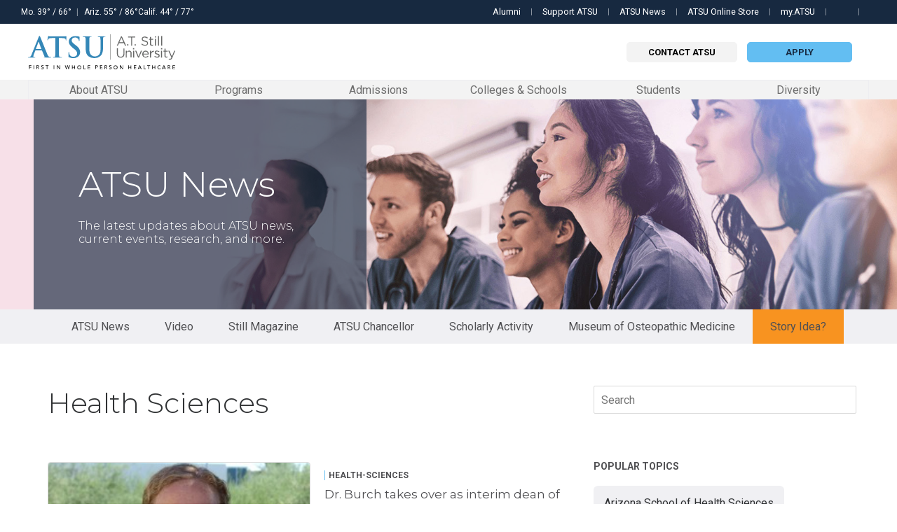

--- FILE ---
content_type: text/html; charset=UTF-8
request_url: https://www.atsu.edu/news/tag/health-sciences
body_size: 18434
content:
<html lang="en">
<head>
	<script src="https://ajax.googleapis.com/ajax/libs/jquery/3.5.1/jquery.min.js"></script>
	<meta name="viewport" content="width=device-width, initial-scale=1.0">
	<link rel="preconnect" href="https://fonts.gstatic.com">
	<link href="https://fonts.googleapis.com/css?family=Montserrat:300,400,500,600,700|Roboto:300,400,500,600,700" rel="stylesheet">
	<link href="/news/wp-content/themes/atsu-news/style.css" rel="stylesheet">
	<script src="https://kit.fontawesome.com/040e261490.js" crossorigin="anonymous"></script>
	<link href="/news/wp-content/themes/atsu-news/css/tribe-events-full.min.css" rel="stylesheet">
	<script type="text/javascript" src="https://www.bugherd.com/sidebarv2.js?apikey=x9kxkqckzwuklqtfwa1kjg" async="true"></script>
						<title>ATSU News | Dr. Burch takes over as interim dean of ATSU-ASHS</title>
			
        					<meta name="description" content="Ann Lee Burch, PT, EdD, MPH, took over as interim dean of A.T. Still University’s Arizona School of Health Sciences…">
					<!-- ATSU-GTM-20171201 -->
		<script>(function(w,d,s,l,i){w[l]=w[l]||[];w[l].push({'gtm.start':
		new Date().getTime(),event:'gtm.js'});var f=d.getElementsByTagName(s)[0],
		j=d.createElement(s),dl=l!='dataLayer'?'&l='+l:'';j.async=true;j.src=
		'//www.googletagmanager.com/gtm.js?id='+i+dl;f.parentNode.insertBefore(j,f);
		})(window,document,'script','dataLayer','GTM-PC45WR');</script>
		<!-- End ATSU-GTM -->
</head>
<body>
	<!-- ATSU-GTM-20171201 (noscript) -->
        <noscript><iframe src="//www.googletagmanager.com/ns.html?id=GTM-PC45WR"
        height="0" width="0" style="display:none;visibility:hidden"></iframe></noscript>
    <!-- End ATSU-GTM (noscript) -->
		<style>
		    .trigger-hidden{color: #00538a;font-size:14px;cursor: pointer;}
		    .trigger-hidden:hover{font-weight: bold;}
		    .hidden-links{display: none;}
		    .hidden-links.active{display: inline-block;margin-top:8px;}
		    .hidden-link {float: left;margin-right: 30px;color:#50505b;}
		    .nav-inner-wrap .trigger-hidden{font-weight: 400;}
		    .marg-b-20{margin-bottom:20px;}
			.link-button.hollow{background: #f3f3f3 !important;border-radius: 5px !important;border: 1px solid #f3f3f3 !important;padding-top: 3px !important;padding-bottom: 3px !important;}
			.link-button{padding: 3px 30px !important;min-width: 150px;text-align: center;display: inline-block;margin: 5px 0;background: #63bef2;border: 1px solid #63bef2;color: #172940;text-transform: uppercase;font-size:0.8em;font-weight: 700;border-radius: 5px;}
		    </style>
		            <div id="side-drawer-modal" data-active="false"></div>

<header id="fresh-header">
                <div id="blue-top-nav">
                    <div class="wrapper">
                        <div class="row">
                            <div class="mobile-visible mobile-buttons">
                                <a class="phone-icon" href="tel:6606262121" aria-label="phone"><i class="fas fa-phone" aria-hidden="true"></i></a>
                                <a class="map-icon" href="/about-atsu/campuses" aria-label="location"><i class="fas fa-map-marker-alt" aria-hidden="true"></i></a>
                                <!--<a class="contact-form-icon" href="/contact-atsu"><i class="fas fa-pen-square"></i></a>-->
                                <a class="search-icon" href="#" aria-label="search icon"><i class="fas fa-search" aria-hidden="true"></i></a>
                            </div>

                            <div class="one-half weather-info">
                                <div>
                                    <div id="minMaxTemps">
                                      <div>
                                        Mo. <span id="moMinTemp">39</span>° / <span id="moMaxTemp">66</span>°
                                      </div>
                                      <div>
                                        Ariz. <span id="azMinTemp">55</span>° / <span id="azMaxTemp">86</span>°
                                      </div>
                                      <div>
                                        Calif. <span id="caMinTemp">44</span>° / <span id="caMaxTemp">77</span>°
                                      </div>
                                    </div>
                                </div>
                            </div>
                            <div class="one-half text-right blue-top-nav-items">
                                <ul>
                                    <li><a href="/alumni/">Alumni</a></li>
                                    <li><a href="https://securelb.imodules.com/controls/login/sts.ashx?sid=1883&amp;gid=2&amp;returnUrl=https%3a%2f%2fwww.giving.atsu.edu%2fs%2f1883%2fbp19%2fhome.aspx%3fsid%3d1883%26gid%3d2" rel="noopener">Support ATSU</a></li>
                                    <li><a href="/news/">ATSU News</a></li>
                                    <li><a href="https://shopatsu.merchorders.com/" target="_blank" rel="nofollow noopener">ATSU Online Store </a></li>
                                    <li><a href="https://my.atsu.edu/LoginPolicy.jsp">my.ATSU</a></li>
                                    <li><a id="launch-search" aria-label="search launch" href="#"><i class="fas fa-search" aria-hidden="true"></i></a></li>
                                </ul>
                            </div>
                        </div>
                    </div>
                </div>

                <div id="white-top-nav">
                    <div class="wrapper">
                        <div class="row">
                            <div class="one-half header-logo">
                            <!-- <a href="/"> -->
                            	
        	
                            <a href="/">
                            <svg id="Layer_1" data-name="Layer 1" xmlns="http://www.w3.org/2000/svg" viewBox="0 0 143.9 34.3"><defs><style>.cls-1{fill:#3487b7;}.cls-2{fill:#666766;}</style></defs><title>A.T. Still University</title><path class="cls-1" d="M7.4,15.8a.22.22,0,0,0-.2.2L5.7,19.8a4.92,4.92,0,0,0-.4,1.7c0,.5.2.9,1.1.9h.4c.3,0,.4.1.4.2s-.2.3-.5.3c-.9,0-2.1-.1-2.9-.1-.3,0-1.8.1-3.2.1-.3,0-.5-.1-.5-.3s.1-.2.3-.2a2.77,2.77,0,0,0,.9-.1c1.3-.2,1.8-1.1,2.3-2.5L10.5,2.7c.3-.8.5-1.1.8-1.1s.4.2.7.9C12.7,4,17.1,15,18.8,19.2c1,2.5,1.8,2.9,2.4,3a4.87,4.87,0,0,0,1.2.1c.2,0,.4,0,.4.2s-.2.3-1.3.3-3,0-5.2-.1c-.5,0-.8,0-.8-.2s.1-.2.4-.2a.49.49,0,0,0,.3-.6L13.8,16c-.1-.1-.1-.2-.3-.2ZM13,14.5c.1,0,.2-.1.1-.2L10.6,7.5a.35.35,0,0,0-.1-.2l-.2.2L7.8,14.2c0,.1,0,.2.1.2l5.1.1Z" transform="translate(-0.1)"></path><path class="cls-1" d="M26.9,3.6l-4.1.1c-1.6.1-2.3.2-2.7.8a3.09,3.09,0,0,0-.5,1c-.1.2-.1.3-.3.3s-.2-.1-.2-.4a26.13,26.13,0,0,1,.6-3.2c.1-.4.2-.5.3-.5a3.87,3.87,0,0,0,1.2.3,23.48,23.48,0,0,0,2.7.1H34.8c.9,0,1.5-.1,1.9-.1a2.64,2.64,0,0,1,.7-.1c.2,0,.2.2.2.6,0,.6-.1,2.5-.1,3.2,0,.3-.1.4-.2.4S37,6,37,5.5V5.2c-.1-.7-.8-1.5-3.2-1.5l-3.5-.1V14.9c0,2.5,0,4.7.1,5.9.1.8.2,1.4,1.1,1.5a6.6,6.6,0,0,0,1.4.1c.3,0,.4.1.4.2s-.2.3-.5.3c-1.8,0-3.5-.1-4.3-.1-.6,0-2.4.1-3.5.1-.4,0-.5-.1-.5-.3s.1-.2.4-.2.7-.1,1-.1c.5-.1.7-.7.8-1.5.1-1.2.1-3.3.1-5.9l.1-11.3Z" transform="translate(-0.1)"></path><path class="cls-1" d="M40.1,22.5c-.4-.2-.5-.3-.5-.9,0-1.5.1-3.2.1-3.6s.1-.7.3-.7.3.2.3.5a7.84,7.84,0,0,0,.2,1.4A3.81,3.81,0,0,0,44.4,22c2.5,0,3.7-1.7,3.7-3.1s-.4-2.6-2.7-4.4l-1.3-1C41.1,11.1,40,9.2,40,7c0-3,2.5-5.2,6.4-5.2a12.91,12.91,0,0,1,3.7.5c.2.1.4.1.4.3,0,.4-.1,1.2-.1,3.3,0,.6-.1.8-.3.8s-.3-.2-.3-.5a3.14,3.14,0,0,0-.7-1.8,3.51,3.51,0,0,0-3-1.3c-2,0-3.3,1.2-3.3,2.8,0,1.3.6,2.2,2.9,4l.8.6c3.3,2.5,4.5,4.4,4.5,7a5.54,5.54,0,0,1-2.6,4.8A7.81,7.81,0,0,1,44,23.4,12.36,12.36,0,0,1,40.1,22.5Z" transform="translate(-0.1)"></path><path class="cls-1" d="M56.5,10a57.12,57.12,0,0,0-.1-5.8c-.1-.9-.3-1.4-1.2-1.6a3.42,3.42,0,0,0-1.1-.1c-.3,0-.5-.1-.5-.2s.3-.3.7-.3c1.5,0,3.2.1,4,.1S60.7,2,61.7,2c.4,0,.6.1.6.2s-.2.2-.4.2a2.2,2.2,0,0,0-.8.1c-.7.1-1,.6-1,1.6S60,5.8,60,10v3.8c0,4,.8,5.7,2.2,6.8a5,5,0,0,0,3.4,1.1,5.43,5.43,0,0,0,3.8-1.5c1.5-1.5,1.6-4,1.6-6.8V10a57.12,57.12,0,0,0-.1-5.8c-.1-.9-.3-1.4-1.2-1.6a3.08,3.08,0,0,0-1-.1c-.3,0-.5-.1-.5-.2s.3-.3.7-.3c1.4,0,3.1.1,3.2.1.3,0,2.1-.1,3.1-.1.4,0,.6.1.6.2s-.2.2-.5.2a2.2,2.2,0,0,0-.8.1c-.7.1-1,.6-1,1.6s-.1,1.7-.1,5.8V13c0,3.1-.3,6.3-2.6,8.3a8,8,0,0,1-5.7,2A8.85,8.85,0,0,1,59,21.4c-1.4-1.3-2.5-3.3-2.5-7.3Z" transform="translate(-0.1)"></path><path class="cls-2" d="M91,2.1h.9l4.1,9H94.9l-1-2.3H89l-1.1,2.4h-1Zm2.4,5.7-2-4.5-2,4.5Z" transform="translate(-0.1)"></path><path class="cls-2" d="M97,9.7h1.2V11H97Z" transform="translate(-0.1)"></path><path class="cls-2" d="M100.9,3.1h-3V2.2h7v.9h-3v8h-1C101,11.1,101,3.1,100.9,3.1Z" transform="translate(-0.1)"></path><path class="cls-2" d="M104.3,9.7h1.2V11h-1.2Z" transform="translate(-0.1)"></path><path class="cls-2" d="M110.9,9.8l.6-.7a4.39,4.39,0,0,0,3.1,1.3c1.2,0,2-.6,2-1.5h0c0-.8-.4-1.3-2.3-1.7-2.1-.4-3-1.1-3-2.6h0c0-1.4,1.2-2.4,2.9-2.4a4.69,4.69,0,0,1,3.1,1.1l-.6.8a3.88,3.88,0,0,0-2.6-1c-1.2,0-1.9.6-1.9,1.4h0c0,.8.5,1.3,2.4,1.7s2.9,1.2,2.9,2.5h0c0,1.5-1.3,2.5-3,2.5A5.43,5.43,0,0,1,110.9,9.8Z" transform="translate(-0.1)"></path><path class="cls-2" d="M119.4,9.3v-4h-.9V4.5h.9v-2h1v2h2.1v.9h-2.1V9.2a1,1,0,0,0,1.1,1.1,2.92,2.92,0,0,0,.9-.2v.8a2.13,2.13,0,0,1-1.2.3A1.71,1.71,0,0,1,119.4,9.3Z" transform="translate(-0.1)"></path><path class="cls-2" d="M124.1,2h1.1V3.1h-1.1Zm.1,2.5h1v6.6h-1Z" transform="translate(-0.1)"></path><path class="cls-2" d="M127.2,1.8h1v9.3h-1Z" transform="translate(-0.1)"></path><path class="cls-2" d="M130.3,1.8h1v9.3h-1Z" transform="translate(-0.1)"></path><path class="cls-2" d="M87,19V13.8h1V19c0,1.9,1,3,2.7,3a2.58,2.58,0,0,0,2.7-2.9V13.9h1V19c0,2.6-1.5,3.9-3.7,3.9S87,21.5,87,19Z" transform="translate(-0.1)"></path><path class="cls-2" d="M95.7,16.2h1v1.1A2.44,2.44,0,0,1,98.9,16a2.39,2.39,0,0,1,2.5,2.6v4.1h-1V18.9a1.79,1.79,0,0,0-1.8-2,2,2,0,0,0-2,2.1v3.8h-1C95.7,22.7,95.7,16.2,95.7,16.2Z" transform="translate(-0.1)"></path><path class="cls-2" d="M102.8,13.6h1.1v1.1h-1.1Zm.1,2.6h1v6.6h-1Z" transform="translate(-0.1)"></path><path class="cls-2" d="M104.9,16.2H106l2.2,5.5,2.2-5.5h1.1l-2.9,6.6h-.9Z" transform="translate(-0.1)"></path><path class="cls-2" d="M111.8,19.5h0A3.3,3.3,0,0,1,115,16c1.9,0,3.1,1.5,3.1,3.5v.3h-5.2a2.24,2.24,0,0,0,2.3,2.2,3.12,3.12,0,0,0,2.1-.9l.6.5a3.6,3.6,0,0,1-2.7,1.2A3.17,3.17,0,0,1,111.8,19.5Zm5.3-.4a2.14,2.14,0,0,0-2.1-2.2,2.27,2.27,0,0,0-2.1,2.2Z" transform="translate(-0.1)"></path><path class="cls-2" d="M119.4,16.2h1v1.7a2.7,2.7,0,0,1,2.7-1.8v1.1H123c-1.4,0-2.6,1-2.6,3v2.6h-1V16.2Z" transform="translate(-0.1)"></path><path class="cls-2" d="M123.6,21.9l.5-.7a4,4,0,0,0,2.3.8c.8,0,1.4-.4,1.4-1h0c0-.7-.8-.9-1.6-1.2-1-.3-2.2-.6-2.2-1.9h0a2,2,0,0,1,2.2-1.9,5.13,5.13,0,0,1,2.4.7l-.4.7a3.53,3.53,0,0,0-1.9-.6c-.8,0-1.3.4-1.3,1h0c0,.6.8.9,1.7,1.1s2.1.7,2.1,1.9h0a2.09,2.09,0,0,1-2.3,2A3.9,3.9,0,0,1,123.6,21.9Z" transform="translate(-0.1)"></path><path class="cls-2" d="M130.2,13.6h1.1v1.1h-1.1Zm0,2.6h1v6.6h-1Z" transform="translate(-0.1)"></path><path class="cls-2" d="M133.5,21V17h-.9v-.9h.9v-2h1v2h2.1V17h-2.1v3.8a1,1,0,0,0,1.1,1.1,2.92,2.92,0,0,0,.9-.2v.8a2.13,2.13,0,0,1-1.2.3C134.3,22.9,133.5,22.3,133.5,21Z" transform="translate(-0.1)"></path><path class="cls-2" d="M143,16.2h1L141.2,23c-.6,1.4-1.2,1.9-2.2,1.9a3.19,3.19,0,0,1-1.4-.3l.3-.8a1.64,1.64,0,0,0,1,.2c.6,0,.9-.3,1.4-1.2l-3-6.6h1.1l2.4,5.5Z" transform="translate(-0.1)"></path><rect class="cls-2" x="80.5" width="0.4" height="24.9"></rect><path d="M1,30.4H3.3v.5H1.6V32H3.3v.5H1.6v1.6H1.1L1,30.4Z" transform="translate(-0.1)"></path><path d="M5.5,30.4H6v3.7H5.5Z" transform="translate(-0.1)"></path><path d="M8.4,30.4H9.7a1,1,0,1,1,.3,2l1.1,1.7h-.6l-.9-1.6H8.9v1.6H8.4V30.4ZM8.9,32h.7c.4,0,.8-.1.8-.6s-.4-.6-.8-.6H8.9Z" transform="translate(-0.1)"></path><path d="M13.3,33.3a.91.91,0,0,0,.8.4.66.66,0,0,0,.7-.6c0-.9-1.8-.3-1.8-1.8a1.16,1.16,0,0,1,1.3-1,1.5,1.5,0,0,1,1.1.4l-.4.4a.78.78,0,0,0-.7-.3c-.6,0-.7.3-.7.6,0,.9,1.8.4,1.8,1.7a1.24,1.24,0,0,1-1.3,1.2,1.66,1.66,0,0,1-1.2-.5Z" transform="translate(-0.1)"></path><path d="M18.4,30.9H17.2v-.5h2.9v.5H18.9v3.2h-.5Z" transform="translate(-0.1)"></path><path d="M25.2,30.4h.5v3.7h-.5Z" transform="translate(-0.1)"></path><path d="M28.3,30.4H29l2,3.1h0V30.4h.5v3.7h-.6l-2.1-3h0v3h-.5Z" transform="translate(-0.1)"></path><path d="M36.2,30.4h.5l.8,3h0l.9-3H39l.9,3h0l.8-3h.5l-1.1,3.7h-.5l-.9-3h0l-.9,3h-.5Z" transform="translate(-0.1)"></path><path d="M43.1,30.4h.5V32h1.9V30.5H46v3.7h-.5V32.5H43.6v1.7h-.5Z" transform="translate(-0.1)"></path><path d="M48.3,32.3a1.9,1.9,0,1,1,1.9,2A1.92,1.92,0,0,1,48.3,32.3Zm3.3,0a1.4,1.4,0,1,0-1.4,1.5A1.39,1.39,0,0,0,51.6,32.3Z" transform="translate(-0.1)"></path><path d="M54.2,30.4h.5v3.2h1.7v.5H54.2Z" transform="translate(-0.1)"></path><path d="M58.5,30.4h2.4v.5H59V32h1.8v.5H59v1.2h2v.5H58.5V30.4Z" transform="translate(-0.1)"></path><path d="M65.9,30.4h1.3a1.06,1.06,0,0,1,1.2,1c0,.5-.2,1-1.2,1h-.8V34h-.5V30.4Zm.5,1.6h.7c.4,0,.8-.1.8-.6s-.4-.6-.8-.6h-.7Z" transform="translate(-0.1)"></path><path d="M70.4,30.4h2.4v.5H71V32h1.8v.5H71v1.2h2v.5H70.5l-.1-3.8Z" transform="translate(-0.1)"></path><path d="M74.9,30.4h1.3a1.06,1.06,0,0,1,1.2,1,1,1,0,0,1-.9,1l1.1,1.7H77l-1-1.6h-.6v1.6h-.5Zm.5,1.6h.7c.4,0,.8-.1.8-.6s-.4-.6-.8-.6h-.7Z" transform="translate(-0.1)"></path><path d="M79.7,33.3a.91.91,0,0,0,.8.4.66.66,0,0,0,.7-.6c0-.9-1.8-.3-1.8-1.8a1.16,1.16,0,0,1,1.3-1,1.5,1.5,0,0,1,1.1.4l-.4.4a.78.78,0,0,0-.7-.3c-.6,0-.7.3-.7.6,0,.9,1.8.4,1.8,1.7a1.24,1.24,0,0,1-1.3,1.2,1.66,1.66,0,0,1-1.2-.5Z" transform="translate(-0.1)"></path><path d="M83.8,32.3a1.9,1.9,0,1,1,1.9,2A1.92,1.92,0,0,1,83.8,32.3Zm3.3,0a1.4,1.4,0,1,0-1.4,1.5A1.45,1.45,0,0,0,87.1,32.3Z" transform="translate(-0.1)"></path><path d="M89.8,30.4h.7l2.1,3.1h0V30.4H93v3.7h-.6l-2.1-3h0v3h-.5Z" transform="translate(-0.1)"></path><path d="M98.1,30.4h.5V32h1.9V30.5h.5v3.7h-.5V32.5H98.6v1.7h-.5Z" transform="translate(-0.1)"></path><path d="M103.5,30.4h2.4v.5H104V32h1.8v.5H104v1.2h2v.5h-2.5Z" transform="translate(-0.1)"></path><path d="M109.1,30.4h.5l1.6,3.7h-.6l-.4-.9h-1.8l-.4.9h-.6Zm.9,2.4-.7-1.7h0l-.7,1.7Z" transform="translate(-0.1)"></path><path d="M113.1,30.4h.5v3.2h1.7v.5h-2.2Z" transform="translate(-0.1)"></path><path d="M117.8,30.9h-1.2v-.5h2.9v.5h-1.2v3.2h-.5Z" transform="translate(-0.1)"></path><path d="M121.6,30.4h.5V32H124V30.5h.5v3.7H124V32.5h-1.9v1.7h-.5Z" transform="translate(-0.1)"></path><path d="M129.5,31.2a1.09,1.09,0,0,0-.9-.4,1.45,1.45,0,0,0-1.4,1.5,1.39,1.39,0,0,0,1.4,1.5,1.23,1.23,0,0,0,1-.5l.4.3a1.65,1.65,0,0,1-1.4.7,1.9,1.9,0,0,1-1.9-1.9,1.92,1.92,0,0,1,1.9-2,1.61,1.61,0,0,1,1.3.6Z" transform="translate(-0.1)"></path><path d="M132.7,30.4h.5l1.6,3.7h-.6l-.4-.9H132l-.4.9H131Zm.9,2.4-.7-1.7h0l-.7,1.7Z" transform="translate(-0.1)"></path><path d="M136.7,30.4H138a1,1,0,1,1,.3,2l1.1,1.7h-.6l-.9-1.6h-.6v1.6h-.5l-.1-3.7Zm.5,1.6h.7c.4,0,.8-.1.8-.6s-.4-.6-.8-.6h-.7Z" transform="translate(-0.1)"></path><path d="M141.4,30.4h2.4v.5h-1.9V32h1.8v.5h-1.8v1.2h2v.5h-2.5Z" transform="translate(-0.1)"></path></svg>
                            
</a>

		

                            <!-- </a> -->
                            </div>
                            <div id="top-bar-cta" class="one-half text-right">
                                
                                <a href="/contact-atsu" class="link-button hollow" onclick="dataLayer.push({'event': 'ats-global-click-header-rfi'});">Contact atsu</a>
                                
                                
                                <a href="/contact/apply#program-accordion" class="link-button" onclick="dataLayer.push({'event': 'ats-global-click-header-app'});">Apply</a>
                                
                            </div>
                        </div>
                    </div>
                </div>

                <div id="nav-top-level" style="">
                    <div class="mobile-menu-toggle"><i class="fas fa-bars" aria-hidden="true"></i></div>
                    <ul>
                        <li data-active="false" data-sub-menu="about" href="/about-atsu"><button>About ATSU</button></li>
                        <li data-active="false" data-sub-menu="programs" href="https://catalog.atsu.edu/content.php?catoid=6&amp;navoid=174"><button>Programs</button></li>
                        <li data-active="false" data-sub-menu="admissions" href="/contact/apply"><button>Admissions</button></li>
                        <li data-active="false" data-sub-menu="colleges" href="/about-atsu#Colleges-Schools"><button>Colleges &amp; Schools</button></li>
                        <li data-active="false" data-sub-menu="students" href="/student-affairs"><button>Students</button></li>
                        <li data-active="false" data-sub-menu="diversity" href="/diversity" class="nav-diversity"><a href="/diversity">Diversity</a></li>
                    </ul>
                    <div class="mobile-visible">
                        <ul style="padding-top: 0;">
	                        <li data-active="false"><a href="/news/">ATSU News</a></li>
                            <li data-active="false"><a href="https://shopatsu.merchorders.com/" target="_blank" rel="nofollow noopener">ATSU Online Store </a></li>
                            <li data-active="false"><a href="/contact-atsu">Contact Us</a></li>
                            <li data-active="false"><a href="/alumni/">Alumni</a></li>
                            <li data-active="false"><a href="https://securelb.imodules.com/controls/login/sts.ashx?sid=1883&amp;gid=2&amp;returnUrl=https%3a%2f%2fwww.giving.atsu.edu%2fs%2f1883%2fbp19%2fhome.aspx%3fgid%3d2%26pgid%3d61">Support ATSU</a></li>

                            <li data-active="false"><a href="https://my.atsu.edu/LoginPolicy.jsp">my.ATSU</a></li>
                        </ul>
                    </div>
                </div>

                <!-- ABOUT -->
                <nav tabindex="0" data-sub-menu="about" data-active="false" class="fresh-nav" style="height: 0px;">
                    <i class="far fa-times-circle closing-icon" aria-hidden="true"></i>
                    <div class="nav-inner-wrap">
                        <div class="row">
                            <div class="sub-menu-snippet">
                                <h2>ATSU Mission</h2>
                                <p>A.T. Still University of Health Sciences serves as a learning-centered university dedicated to preparing highly competent professionals through innovative academic programs. The University is committed to continuing its osteopathic heritage and focus on whole-person healthcare, scholarship, community health, interprofessional education, diversity, and underserved populations.</p>
                                <a class="naked-link-button chevron" href="/about-atsu#Mission-Vision" tabindex="-1">See our history</a>
                            </div>
                            <div class="flex1" style="padding-right:0;">
                                <p style="color: #6d6d6d;font-size: 13px;width: 100%;display: inline;margin-bottom: 0px;margin-top: 10px;padding-left: 0px;margin-left: 0px;font-weight: 500;">GET TO KNOW US</p>
                                <a class="naked-link-button" href="/about-atsu" tabindex="-1">About ATSU</a>
                                <a class="naked-link-button" href="/accreditation" tabindex="-1">Accreditation</a>
                                <a class="naked-link-button" href="/about-atsu/campuses" tabindex="-1">Our Locations</a>
    <!--                        <a class="naked-link-button needs-href">Departments</a> -->
                                <a class="naked-link-button" href="/about-atsu/clinics" tabindex="-1">Facilities &amp; Clinics</a>
                                <a class="naked-link-button" href="/security-and-emergencies" tabindex="-1">Campus Safety</a>
                            </div>
                            <div class="flex1" style="padding-left:0;">
                                <div class="h3-spacing"></div>
                                
                                
                                
                                
                                <a class="naked-link-button mob-marg" href="/news/category/presidents-desk" tabindex="-1">From the Chancellor</a>
                                <a class="naked-link-button mob-marg" href="/chancellors-office#chancellors-executive-cabinet" tabindex="-1">Leadership</a>
                                <a class="naked-link-button mob-marg" href="/faculty-staff-profiles" tabindex="-1">Faculty</a>
                                <a class="naked-link-button" href="/museum-of-osteopathic-medicine/" tabindex="-1">Museum of Osteopathic Medicine</a>
                                <a class="naked-link-button" href="/about-atsu#Quick-Facts" tabindex="-1">Quick Facts</a>
                                <a class="naked-link-button" href="/a-t-still-research-institute" tabindex="-1">Research</a>
                            </div>
                            <div class="text-right" style="width: 200px;text-align:left;">
                                <p style="color: #6d6d6d;font-size: 13px;width: 100%;display: inline;margin-bottom: 0px;margin-top: 10px;padding-left: 0px;margin-left: 0px;font-weight: 500;">QUICK LINKS</p>
                                <a class="naked-link-button" href="/contact-atsu" style="justify-content:left;" tabindex="-1">Contact Us</a>
                                <a class="naked-link-button" href="/news/" style="justify-content:left;" tabindex="-1">ATSU News</a>
                                <a class="naked-link-button" href="/student-affairs/admissions" style="justify-content:left;" tabindex="-1">ATSU Events</a>
                                <a class="naked-link-button" href="/contact-atsu" style="justify-content:left;" tabindex="-1">Schedule a Tour</a>
                            </div>
                        </div>
                    </div>
                </nav>

                <!-- PROGRAMS -->
                <nav tabindex="0" data-sub-menu="programs" data-active="false" class="fresh-nav" style="height: 0px;">
                    <i class="far fa-times-circle closing-icon" aria-hidden="true"></i>
                    <div class="nav-inner-wrap">
                        <div class="row">
                            <div class="sub-menu-button-bank">
                                <button class="naked-link-button" data-active="true" data-button-bank-menu="on campus" tabindex="-1">On Campus<i class="fas fa-chevron-right" aria-hidden="true"></i></button>
                                <button class="naked-link-button" data-active="false" data-button-bank-menu="online" tabindex="-1">Online<i class="fas fa-chevron-right" aria-hidden="true"></i></button>
                                <!--<span class="naked-link-button" data-active="false" data-button-bank-menu="blended">Blended Learning<i class="fas fa-chevron-right"></i></span>-->
                                <button class="naked-link-button" data-active="false" data-button-bank-menu="certificates" tabindex="-1">Certificates<i class="fas fa-chevron-right" aria-hidden="true"></i></button>
                                <button class="naked-link-button" data-active="false" data-button-bank-menu="residencies" tabindex="-1">Residencies<i class="fas fa-chevron-right" aria-hidden="true"></i></button>
                                <button class="naked-link-button" data-active="false" data-button-bank-menu="continuing education" tabindex="-1">Continuing Education<i class="fas fa-chevron-right" aria-hidden="true"></i></button>
                                <a class="naked-link-button" href="https://catalog.atsu.edu/" target="_blank" tabindex="-1">View University Catalog<i class="fas fa-chevron-right" aria-hidden="true"></i></a>
                            </div>

                            <!-- ON CAMPUS -->
                            <div class="row flex1 button-bank-menu" data-active="true" data-button-bank-menu="on campus" style="justify-content: space-evenly;">
                                <div class="left-half-inner-nav" style="float:left;width:50%;text-align: left;">
                                    <p style="color: #6d6d6d;font-size: 13px;width: 100%;display: inline;margin-bottom: 0px;margin-top: 10px;padding-left: 0px;margin-left: 0px;font-weight: 500;">DOCTORAL PROGRAMS</p>
                                    <a class="naked-link-button" href="/doctor-of-audiology-degree" tabindex="-1">Doctor of Audiology</a>

                                    <div class="marg-b-20">
                                        <button class="trigger-hidden" style="margin: 0px 0px;">Doctor of Dental Medicine <br></button>
                                        <div class="hidden-links">
                                            <div class="hidden-link"><a href="/arizona-school-of-dentistry-and-oral-health/academics/doctor-of-dental-medicine-dmd-program">Arizona</a></div>
                                            <div class="hidden-link"><a href="/missouri-school-of-dentistry-and-oral-health/academics/doctor-of-dental-medicine-program">Missouri</a></div>
                                        </div>
                                    </div>


                                    <a class="naked-link-button" href="/occupational-therapy-doctorate-entry-level-degree" tabindex="-1">Doctor of Occupational Therapy</a>
                                    <a class="naked-link-button" href="/doctor-of-physical-therapy-degree" tabindex="-1">Doctor of Physical Therapy</a>
                                    <div class="marg-b-20">
                                        <button class="trigger-hidden" style="margin: 0px 0px;">Doctor of Osteopathic Medicine<br></button>
                                        <div class="hidden-links">
                                            <div class="hidden-link"><a href="/school-of-osteopathic-medicine-arizona/academics/doctor-of-osteopathic-medicine">Arizona</a></div>
                                            <div class="hidden-link"><a href="/kirksville-college-of-osteopathic-medicine/academics/do-program">Missouri</a></div>
                                        </div>
                                    </div>

                                </div>
                                <div class="left-half-inner-nav" style="float:left;width:50%;text-align: left;">
                                    <p style="color: #6d6d6d;font-size: 13px;width: 100%;display: inline;margin-bottom: 0px;margin-top: 10px;padding-left: 0px;margin-left: 0px;font-weight: 500;">MASTER'S PROGRAMS</p>
                                    <!--<a class="naked-link-button" href="/master-of-science-in-athletic-training-degree">Master of Science in Athletic Training</a>-->
                                    <a class="naked-link-button" href="/kirksville-college-of-osteopathic-medicine/academics/ms-program" tabindex="-1">Master of Science in Biomedical Sciences</a>
                                    <a class="naked-link-button" href="/arizona-school-of-dentistry-and-oral-health/academics/certificate-in-orthodontics" tabindex="-1">Master of Science in Orthodontics</a>
                                    <a class="naked-link-button" href="/occupational-therapy-degree" tabindex="-1">Master of Science in Occupational Therapy</a>
                                    <div class="marg-b-20">
                                        <button class="trigger-hidden" style="margin: 0px 0px;">Master of Science in Physician Assistant Studies<br></button>
                                        <div class="hidden-links">
                                            <div class="hidden-link"><a href="/physician-assistant-degree">Arizona</a></div>
                                            <div class="hidden-link"><a href="/college-for-healthy-communities/prospective-students/ccpap">California</a></div>
                                        </div>
                                    </div>
                                    <a class="naked-link-button" href="/arizona-school-of-health-sciences/academics/master-of-science-in-speech-language-pathology" tabindex="-1">Master of Science in Speech-Language Pathology</a>
                                </div>
                            </div>


                            <!-- ONLINE -->
                            <div class="row flex1 button-bank-menu" data-active="false" data-button-bank-menu="online" style="justify-content: space-evenly;">
                                <div class="left-half-inner-nav" style="float:left;width:50%;text-align: left;">
                                    <p style="color: #6d6d6d;font-size: 13px;width: 100%;display: inline;margin-bottom: 0px;margin-top: 10px;padding-left: 0px;margin-left: 0px;font-weight: 500;">DOCTORAL PROGRAMS</p>
                                    <a class="naked-link-button" href="/arizona-school-of-health-sciences/academics/doctor-of-athletic-training" tabindex="-1">Doctor of Athletic Training</a>
                                    <a class="naked-link-button" href="/college-of-graduate-health-studies/academics/doctor-of-education-in-health-professions-degree" tabindex="-1">Doctor of Education in Health Professions</a>
                                    <a class="naked-link-button" href="/college-of-graduate-health-studies/academics/doctor-of-health-administration-degree-online" tabindex="-1">Doctor of Health Administration</a>
                                    <a class="naked-link-button" href="/college-of-graduate-health-studies/academics/doctor-of-health-sciences-degree-online" tabindex="-1">Doctor of Health Sciences</a>
                                    <a class="naked-link-button" href="/arizona-school-of-health-sciences/academics/doctor-of-medical-science" tabindex="-1">Doctor of Medical Science</a>
                                    <a class="naked-link-button" href="/college-of-graduate-health-studies/academics/doctor-of-nursing-practice-online" tabindex="-1">Doctor of Nursing Practice</a>
                                    <a class="naked-link-button" href="/arizona-school-of-health-sciences/academics/post-professional-doctor-of-audiology" tabindex="-1">Post-Professional Doctor of Audiology</a>
                                    <a class="naked-link-button" href="/arizona-school-of-health-sciences/academics/post-professional-doctor-of-audiology-non-degree" tabindex="-1">Post-Professional Doctor of Audiology - (non-degree)</a>
                                    <a class="naked-link-button" href="/arizona-school-of-health-sciences/academics/post-professional-doctor-of-physical-therapy" tabindex="-1">Postprofessional Doctor of Physical Therapy</a>
                                    <a class="naked-link-button" href="/arizona-school-of-health-sciences/academics/post-professional-doctor-of-physical-therapy-non-degree" tabindex="-1">Postprofessional Physical Therapy - (non-degree)</a>
                                </div>

                                <div class="left-half-inner-nav" style="float:left;width:50%;text-align: left;">
                                    <p style="color: #6d6d6d;font-size: 13px;width: 100%;display: inline;margin-bottom: 0px;margin-top: 10px;padding-left: 0px;margin-left: 0px;font-weight: 500;">MASTER'S PROGRAMS</p>
                                    <a class="naked-link-button" href="/college-of-graduate-health-studies/academics/master-of-education-in-health-professions" tabindex="-1">Master of Education in Health Professions</a>
                                    <a class="naked-link-button" href="/college-of-graduate-health-studies/academics/master-of-health-administration-degree-online" tabindex="-1">Master of Health Administration</a>
                                    <a class="naked-link-button" href="/college-of-graduate-health-studies/academics/master-of-health-sciences-degree" tabindex="-1">Master of Health Sciences</a>
                                    <a class="naked-link-button" href="/college-of-graduate-health-studies/academics/master-of-public-health-degree-online" tabindex="-1">Master of Public Health</a>
                                    <a class="naked-link-button" href="/college-of-graduate-health-studies/academics/master-of-public-health-dental-emphasis-degree" tabindex="-1">Master of Public Health - Dental Emphasis</a>
                                    <a class="naked-link-button" href="/college-of-graduate-health-studies/academics/dental-emphasis-dental-public-health-residency" tabindex="-1">Master of Public Health - Dental Emphasis with <br>a Dental Public Health Residency Certificate</a>
                                    <a class="naked-link-button" href="/arizona-school-of-health-sciences/academics/master-of-science-in-athletic-training-online" tabindex="-1">Master of Science in Athletic Training</a>
                                    <a class="naked-link-button" href="/arizona-school-of-health-sciences/academics/biomedical-sciences-masters" tabindex="-1">Master of Science in Biomedical Sciences</a>
                                    <a class="naked-link-button" href="/college-of-graduate-health-studies/academics/master-of-science-in-kinesiology" tabindex="-1">Master of Science in Kinesiology</a>


                                </div>
                            </div>

                            <!-- BLENDED LEARNING -->
    <!--                    <div class="row flex1 button-bank-menu" data-active="false" data-button-bank-menu="blended">
                                <div>
                                    <h3>Doctoral programs</h3>
                                    <a class="naked-link-button" href="/doctor-of-health-science-degree">Doctor of Health Sciences</a>
                                </div>
                                <div>
                                    <h3>Master's programs</h3>
                                    <a class="naked-link-button" href="/master-of-science-in-kinesiology-degree">Master of Science in Kinesiology</a>
                                </div>
                            </div>
    -->
                            <!-- CERTIFICATES -->
                            <div class="row flex1 button-bank-menu" data-active="false" data-button-bank-menu="certificates">


	                                    <div class="left-half-inner-nav" style="float:left;width:50%;text-align: left;">		                                    
											<p style="color: #6d6d6d;font-size: 13px;width: 100%;display: inline;margin-bottom: 0px;margin-top: 10px;padding-left: 0px;margin-left: 0px;font-weight: 500;">ATHLETIC TRAINING</p>
<a class="naked-link-button" href="/arizona-school-of-health-sciences/academics/grad-cert-in-clinical-decision-making-in-at" tabindex="-1">Certificate in Clinical Decision-Making</a>
<a class="naked-link-button" href="/arizona-school-of-health-sciences/academics/graduate-certificate-in-leadership-and-education" tabindex="-1">Certificate in Athletic Training Education</a>
<a class="naked-link-button" href="/arizona-school-of-health-sciences/academics/graduate-certificate-in-orthopaedics" tabindex="-1">Certificate in Orthopaedics</a>
 <a class="naked-link-button" href="/arizona-school-of-health-sciences/academics/graduate-certificate-in-rehabilitation" tabindex="-1">Certificate in Rehabilitation</a>
<a class="naked-link-button" href="/arizona-school-of-health-sciences/academics/graduate-certificate-in-sports-neurology-and-concussion" tabindex="-1">Certificate in Sport Neurology and Concussion</a>


<a class="naked-link-button" href="/college-of-graduate-health-studies/academics/kinesiology-certificates" tabindex="-1"><p style="color: #6d6d6d;font-size: 13px;width: 100%;display: inline;margin-bottom: 0px;padding-left: 0px;margin-left: 0px;font-weight: 500;margin-top:3px;">KINESIOLOGY</p></a>
											<a class="naked-link-button" href="/college-of-graduate-health-studies/academics/kinesiology-certificates" tabindex="-1">Certificate in Adaptive Sports</a>
											<a class="naked-link-button" href="/college-of-graduate-health-studies/academics/kinesiology-certificates" tabindex="-1">Certificate in Corrective Exercise &amp; Orthopedic Rehabilitation</a>
											<a class="naked-link-button" href="/college-of-graduate-health-studies/academics/kinesiology-certificates" tabindex="-1">Certificate in Exercise and Sport Psychology</a>
											<a class="naked-link-button" href="/college-of-graduate-health-studies/academics/kinesiology-certificates" tabindex="-1">Certificate in Functional Fitness for Older Adults</a>	



	                                    </div>
	                                    <div class="left-half-inner-nav" style="float:left;width:50%;text-align: left;">
		                                    
		                                    
                                            <p style="color: #6d6d6d;font-size: 13px;width: 100%;display: inline;margin-bottom: 0px;margin-top: 10px;padding-left: 0px;margin-left: 0px;font-weight: 500;">PUBLIC HEALTH</p>
										 <a class="naked-link-button" href="/doctor-of-health-science-degree/global-health-certificate" tabindex="-1">Certificate in Global Health</a>
		                                    <a class="naked-link-button" href="/college-of-graduate-health-studies/academics/certificate-in-public-health-emergency" tabindex="-1">Certificate in Public Health, Emergency Preparedness &amp; Disaster Response</a>
		                                    <a class="naked-link-button" href="/college-of-graduate-health-studies/academics/certificate-in-public-health-workforce" tabindex="-1">Certificate in Public Health Workforce Preparedness</a> 
		                                    
		                                    <p style="color: #6d6d6d;font-size: 13px;width: 100%;display: inline;margin-bottom: 0px;padding-left: 0px;margin-left: 0px;font-weight: 500;margin-top:3px;">PHYSICIAN ASSISTANT STUDIES</p>
											<a class="naked-link-button" href="/arizona-school-of-health-sciences/academics/doctor-of-medical-science/education-certificate" tabindex="-1">Certificate in Education</a>
											<a class="naked-link-button" href="/arizona-school-of-health-sciences/academics/doctor-of-medical-science/leadership-certificate" tabindex="-1">Certificate in Leadership</a>
											
		                                    <p style="color: #6d6d6d;font-size: 13px;width: 100%;display: inline;margin-bottom: 0px;padding-left: 0px;margin-left: 0px;font-weight: 500;margin-top:3px;">ADDITIONAL CERTIFICATES</p> 
			                                    <a class="naked-link-button" href="/doctor-of-health-science-degree/fundamentals-of-education-certificate" tabindex="-1">Certificate in Fundamentals of Education</a>
<a class="naked-link-button" href="/college-of-graduate-health-studies/academics/certificate-in-health-professions-education" tabindex="-1">Certificate in Health Professions Education</a>  
<a class="naked-link-button" href="/college-of-graduate-health-studies/academics/health-sciences-certificates" tabindex="-1">Certificate in Leadership and Organizational Behavior</a>
<a class="naked-link-button" href="/college-of-graduate-health-studies/academics/certificate-in-nursing-education" tabindex="-1">Certificate in Nurse Education</a>
<a class="naked-link-button" href="/arizona-school-of-dentistry-and-oral-health/academics/certificate-in-orthodontics" tabindex="-1">Certificate in Orthodontics</a>


	                                    </div>



                            </div>
                            <!-- RESIDENCIES -->
                            <div class="row flex1 button-bank-menu" data-active="false" data-button-bank-menu="residencies">
                                <div class="left-half-inner-nav" style="float:left;max-width:100%;text-align: left;">
                                    <p style="color: #6d6d6d;font-size: 13px;width: 100%;display: inline;margin-bottom: 0px;margin-top: 10px;padding-left: 0px;margin-left: 0px;font-weight: 500;">RESIDENCY PROGRAMS</p>
                                    <a class="naked-link-button" href="/master-of-public-health-dental-emphasis-dental-public-health-residency" tabindex="-1">Dental Public Health Residency</a>
                                    <a class="naked-link-button" href="/arizona-school-of-health-sciences/academics/orthopedic-physical-therapy-residency" tabindex="-1">Orthopedic Physical Therapy Residency</a>
                                    <a class="naked-link-button" href="/arizona-school-of-health-sciences/academics/neurologic-physical-therapy-residency" tabindex="-1">Neurologic Physical Therapy Residency</a>
                                </div>
                            </div>

                            <!-- CONTINUING EDUCATION -->
                            <div class="row flex1 button-bank-menu" data-active="false" data-button-bank-menu="continuing education">
                                <div class="left-half-inner-nav" style="float:left;max-width:100%;text-align: left;">
                                    <p style="color: #6d6d6d;font-size: 13px;width: 100%;display: inline;margin-bottom: 0px;margin-top: 10px;padding-left: 0px;margin-left: 0px;font-weight: 500;">CONTINUING EDUCATION</p>
                                    <a class="naked-link-button" href="/continuing-education" tabindex="-1">Upcoming Programs</a>
                                    <a class="naked-link-button" href="/continuing-education/preceptors" tabindex="-1">Clinical Preceptors</a>
                                    <a class="naked-link-button" href="https://docs.google.com/forms/d/e/1FAIpQLSc2WDsyKpaQQinjnkzp5H74Ic3wS2eV_16npI5ntjfcYRdM6w/viewform" target="_blank" tabindex="-1">Credit Request</a>
                                    <a class="naked-link-button" href="/continuing-education#ce-opportunities" tabindex="-1">CE Opportunities</a>
                                    <a class="naked-link-button" href="/continuing-education/speaker" tabindex="-1">Become a Speaker</a>
                                    <a class="naked-link-button" href="/continuing-education/contact-us" tabindex="-1">Contact Us</a>
                                </div>
                            </div>
                        </div>
                    </div>
                </nav>

                <!-- ADMISSIONS-->
                <nav tabindex="0" data-sub-menu="admissions" data-active="false" class="fresh-nav" style="height: 0px;">
                    <i class="far fa-times-circle closing-icon" aria-hidden="true"></i>
                    <div class="nav-inner-wrap">
                        <div class="row">
                            <div class="sub-menu-snippet">
                                <h2>Visit ATSU</h2>
                                <p>Experience the University for yourself. Schedule a tour to visit our Kirksville, Mesa, and Santa Maria campuses.</p>
                                <a class="naked-link-button chevron" href="/contact-atsu" tabindex="-1">Learn more</a>
                            </div>
                            <div class="flex1">
                                <p style="color: #6d6d6d;font-size: 13px;width: 100%;display: inline;margin-bottom: 0px;margin-top: 10px;padding-left: 0px;margin-left: 0px;font-weight: 500;">LETS GET STARTED</p>
                                <a class="naked-link-button" href="/student-affairs/admissions" tabindex="-1">Admissions</a>
                                <a class="naked-link-button" href="/department-of-student-affairs/enrollment-services" tabindex="-1">Enrollment Services</a>
                                <a class="naked-link-button" href="/department-of-student-affairs/enrollment-services/types-of-aid" tabindex="-1">Student Financial Assistance</a>
                            </div>
                            <div class="flex1">
                                <div class="h3-spacing"></div>
                                <a class="naked-link-button" href="/student-affairs" tabindex="-1">Student Affairs</a>
                                <a class="naked-link-button mob-marg" href="/tuition" tabindex="-1">Tuition and Fees</a>
                                <a class="naked-link-button mob-marg" href="/student-consumer-information" tabindex="-1">Student Consumer Information</a>
                                
                            </div>
                            <div class="text-right" style="width: 200px;">
                                <p style="color: #6d6d6d;font-size: 13px;width: 100%;display: inline;margin-bottom: 0px;margin-top: 10px;padding-left: 0px;margin-left: 0px;font-weight: 500;">QUICK LINKS</p>
                                <a class="naked-link-button chevron" href="/contact/apply" tabindex="-1">Apply now</a>
                                <a class="naked-link-button chevron" href="/contact/connect" tabindex="-1">Contact a representative</a>
                                <a class="naked-link-button chevron" href="/contact-atsu" tabindex="-1">Request information</a>

                            </div>
                        </div>
                    </div>
                </nav>

                <!-- COLLEGES-->
                <nav tabindex="0" data-sub-menu="colleges" data-active="false" class="fresh-nav" style="height: 0px;">
                    <i class="far fa-times-circle closing-icon" aria-hidden="true"></i>
                    <div class="nav-inner-wrap">
                        <div class="row">
                            <div class="sub-menu-snippet">
                                <h2>Our locations</h2>
                                <p>With locations in the heart of Arizona and Missouri, one of our colleges/schools will be the perfect fit for you.</p>
                                <a class="naked-link-button chevron" href="/about-atsu/campuses" tabindex="-1">Learn more</a>
                            </div>
                            <div class="flex1">
                                <p style="color: #6d6d6d;font-size: 13px;width: 100%;display: inline;margin-bottom: 0px;margin-top: 10px;padding-left: 0px;margin-left: 0px;font-weight: 500;">EXPLORE OUR COLLEGES &amp; SCHOOLS</p>
                                <a class="naked-link-button" href="/arizona-school-of-dentistry-and-oral-health/" tabindex="-1">Arizona School of Dentistry &amp; Oral Health</a>
                                <a class="naked-link-button" href="/arizona-school-of-health-sciences" tabindex="-1">Arizona School of Health Sciences</a>
                                <a class="naked-link-button" href="/college-of-graduate-health-studies" tabindex="-1">College of Graduate Health Studies</a>
                                <a class="naked-link-button" href="/college-for-healthy-communities" tabindex="-1">College for Healthy Communities</a>
                            </div>
                            <div class="flex1">
                                <div class="h3-spacing"></div>
                                <a class="naked-link-button" href="/kirksville-college-of-osteopathic-medicine" tabindex="-1">Kirksville College of Osteopathic Medicine</a>
                                <a class="naked-link-button" href="/missouri-school-of-dentistry-and-oral-health" tabindex="-1">Missouri School of Dentistry &amp; Oral Health</a>
                                <a class="naked-link-button" href="/school-of-osteopathic-medicine-arizona" tabindex="-1">School of Osteopathic Medicine in Arizona</a>
                            </div>
                        </div>
                    </div>
                </nav>

            <!-- STUDENTS -->
                <nav tabindex="0" data-sub-menu="students" data-active="false" class="fresh-nav" style="height: 0px;">
                    <i class="far fa-times-circle closing-icon" aria-hidden="true"></i>
                    <div class="nav-inner-wrap">
                        <div class="row">
                            <div class="sub-menu-snippet">
                                <h2>Stay in the know</h2>
                                <p>ATSU encourages students to get involved in and outside of the classroom.</p>
                                <a href="/contact/atsu-social-feed" class="naked-link-button chevron" tabindex="-1">Social media feed</a>
                            </div>
                            <div class="flex1">
                                <p style="color: #6d6d6d;font-size: 13px;width: 100%;display: inline;margin-bottom: 0px;margin-top: 10px;padding-left: 0px;margin-left: 0px;font-weight: 500;">RESOURCES TO GUIDE YOU</p>
                                <a class="naked-link-button" href="/department-of-student-affairs/enrollment-services" tabindex="-1">Enrollment Services</a>
                                <a class="naked-link-button" href="/student-affairs" tabindex="-1">Student Affairs</a>
                                <a class="naked-link-button" href="/department-of-student-affairs/student-life" tabindex="-1">Student Life</a>
                                <button class="trigger-hidden" style="margin: 0px 0px;">Student Organizations<br></button>
                                        <div class="hidden-links">
                                            <div class="hidden-link"><a href="https://atsu.campuslabs.com/engage/Account/Login?ReturnUrl=%2Fengage%2F">Arizona</a></div>
                                            <div class="hidden-link"><a href="https://atsumo.campuslabs.com/engage/Account/Login?ReturnUrl=%2Fengage%2F">Missouri</a></div>
                                        </div>

                                <!--<a class="naked-link-button needs-href">Post Doctoral Studies</a>-->
                                <a class="naked-link-button" href="/commencement" tabindex="-1">Commencement Information</a>
                            </div>
                            <div class="flex1">
                                <div class="h3-spacing"></div>

                                <a class="naked-link-button mob-marg" href="/student-affairs/behavioral-health-and-wellness" tabindex="-1">Behavioral Health &amp; Wellness</a>
                                <a class="naked-link-button" href="/arizona-school-of-dentistry-and-oral-health/community" tabindex="-1">Community Initiatives</a>
                                <a class="naked-link-button" href="/library" tabindex="-1">A.T. Still Memorial Library</a>
                                <a class="naked-link-button" href="/department-of-student-affairs/enrollment-services/my-academics" tabindex="-1">Forms &amp; Resources</a>
                            </div>
                            <div class="text-right" style="width: 200px;text-align:left;">
                                <p style="color: #6d6d6d;font-size: 13px;width: 100%;display: inline;margin-bottom: 0px;margin-top: 10px;padding-left: 0px;margin-left: 0px;font-weight: 500;">QUICK LINKS</p>
                                <a class="naked-link-button" href="https://my.atsu.edu" style="justify-content:left;" tabindex="-1">my.ATSU Login</a>
                                <a class="naked-link-button" href="/textbooks" style="justify-content:left;" tabindex="-1">ATSU Textbooks</a>
                                <a class="naked-link-button" href="https://www.atsu.edu/ncoppe/still-opti/" style="justify-content:left;" tabindex="-1">Still OPTI</a>
                                <a class="naked-link-button" href="http://catalog.atsu.edu/content.php?catoid=24&amp;navoid=1200" style="justify-content:left;" tabindex="-1">Student Handbook</a>
                                <a class="naked-link-button" href="https://catalog.atsu.edu/" target="_blank" style="justify-content:left;" tabindex="-1">University Catalog</a>
                            </div>
                        </div>
                    </div>
                </nav>

            </header>

<div class="news-banner-container">
	<div class="container">
		<div class="news-banner">
			<div>
				<h1>ATSU News</h1><br>
				<p>The latest updates about ATSU news, current events, research, and more.</p>
			</div>
		</div>
	</div>
</div>
<div class="news-sub-nav-container">
	<div class="container">
		<a href="/news/"><div class="news-sub-nav  "> ATSU News </div></a>
		<a href="/student-and-alumni-video-gallery"><div class="news-sub-nav  "> Video </div></a>
		<a href="/news/still-magazine"><div class="news-sub-nav  "> Still Magazine </div></a>
		<a href="/news/category/presidents-desk"><div class="news-sub-nav  "> ATSU Chancellor </div></a>
		<a href="/news/category/scholary-activity"><div class="news-sub-nav  "> Scholarly Activity </div></a>
		<a href="/news/category/museum-of-osteopathic-medicine"><div class="news-sub-nav  "> Museum of Osteopathic Medicine </div></a>
		<a id="story"><div class="news-sub-nav">Story Idea?</div></a>
	</div>
</div>
<div id="story-form">
	<div id="story-error" style="display: none;color: red;margin-bottom: 10px;">Please fill out all required fields.</div>
	<h1>Story Idea?</h1>
	<input type="text" id="first" placeholder="First">
	<input type="text" id="last" placeholder="Last">
	<input type="email" id="email" placeholder="Email">
	<select id="affil">
		<option selected value="N/A">ATSU Affiliation</option>
		<option value="ATSU">ATSU</option>
		<option value="ATSU-ASHS">ATSU-ASHS</option>
		<option value="ATSU-ASDOH">ATSU-ASDOH</option>
		<option value="ATSU-CGHS">ATSU-CGHS</option>
		<option value="Central Coast PA">ATSU-CHC</option>
		<option value="ATSU-KCOM">ATSU-KCOM</option>
		<option value="ATSU-MOSDOH">ATSU-MOSDOH</option>
		<option value="ATSU-SOMA">ATSU-SOMA </option>
		<option value="Other">Other</option>
	</select>
	<textarea id="story-details" placeholder="Story details (300 character limit)"></textarea>
	<div id="upload-error" style="display: none;color: red;margin-bottom: 10px;">Upload error, please try again.</div>
	<div class="label" id="upload-file">Click here to attach a file <i class="far fa-file-alt"></i></div>
	<input type="file" id="file" class="inputfile" />
	<input id="upload-url" style="display: none;" type="hidden">
	<div id="submit-story">
		Submit
	</div>
	<div class="cancel">
		Cancel
	</div>
</div>
<script>
$('.trigger-hidden').on('click',function(){
	$('.hidden-links').removeClass('active')
	$(this).parent().find('.hidden-links').addClass('active')
})
</script>
	


	
<div class="container">

<div class="left-col">
	<div class="featured-post">
		<h1>Health Sciences</h1>

	




<div class="sub-section-cat" style="border:none;">
	
		     
	<div class="sub-cat-box-container">        
		<div class="featured-post-image sub-cat-box" style="background-image: url('https://www.atsu.edu/news/wp-content/uploads/Burch.jpg'); ">
		</div>    
		<div class="sub-cat-box-content">
			<div class="sub-cat-category">
				health-sciences			</div>
			<h2><a href="https://www.atsu.edu/news/dr-burch-takes-over-as-interim-dean-of-atsu-ashs">Dr. Burch takes over as interim dean of ATSU-ASHS</a></h2>
			
			<p>Ann Lee Burch, PT, EdD, MPH, took over as interim [&hellip;]</p>
			
			<div class="sub-cat-date"><b>Posted:</b> December 6th, 2018 </div>
			
		</div> 
	</div>
	 	     
	<div class="sub-cat-box-container">        
		<div class="featured-post-image sub-cat-box" style="background-image: url('https://www.atsu.edu/news/wp-content/uploads/holiday-hours-library-MO-02-iconnect-2.png'); ">
		</div>    
		<div class="sub-cat-box-content">
			<div class="sub-cat-category">
				health-sciences			</div>
			<h2><a href="https://www.atsu.edu/news/a-t-still-memorial-library-missouri-holiday-hours">A.T. Still Memorial Library: Missouri holiday hours</a></h2>
			
			<p>The A.T. Still Memorial Library on the Missouri campus will [&hellip;]</p>
			
			<div class="sub-cat-date"><b>Posted:</b> December 5th, 2018 </div>
			
		</div> 
	</div>
	 	     
	<div class="sub-cat-box-container">        
		<div class="featured-post-image sub-cat-box" style="background-image: url('https://www.atsu.edu/news/wp-content/uploads/Kronenfeld-Mike-LIBRARY-0031-200x300-1.jpg'); ">
		</div>    
		<div class="sub-cat-box-content">
			<div class="sub-cat-category">
				health-sciences			</div>
			<h2><a href="https://www.atsu.edu/news/fall-2018-update-from-the-university-librarian">Fall 2018 update from the university librarian</a></h2>
			
			<p>It is with mixed feelings that I discuss the retirement [&hellip;]</p>
			
			<div class="sub-cat-date"><b>Posted:</b> November 20th, 2018 </div>
			
		</div> 
	</div>
	 	     
	<div class="sub-cat-box-container">        
		<div class="featured-post-image sub-cat-box" style="background-image: url('https://www.atsu.edu/news/wp-content/uploads/hal-bright.jpg'); ">
		</div>    
		<div class="sub-cat-box-content">
			<div class="sub-cat-category">
				health-sciences			</div>
			<h2><a href="https://www.atsu.edu/news/fall-2018-arizona-campus-library-update">Fall 2018 Arizona campus library update</a></h2>
			
			<p>This summer, the Arizona branch library staff welcomed the incoming [&hellip;]</p>
			
			<div class="sub-cat-date"><b>Posted:</b> November 20th, 2018 </div>
			
		</div> 
	</div>
	 	     
	<div class="sub-cat-box-container">        
		<div class="featured-post-image sub-cat-box" style="background-image: url('https://www.atsu.edu/news/wp-content/uploads/jean-sidwell-e1542668394813.png'); ">
		</div>    
		<div class="sub-cat-box-content">
			<div class="sub-cat-category">
				health-sciences			</div>
			<h2><a href="https://www.atsu.edu/news/jean-sidwell-announces-retirement-from-a-t-still-memorial-library">Jean Sidwell announces retirement from A.T. Still Memorial Library</a></h2>
			
			<p>I have spent the majority of my career at A.T. [&hellip;]</p>
			
			<div class="sub-cat-date"><b>Posted:</b> November 20th, 2018 </div>
			
		</div> 
	</div>
	 	     
	<div class="sub-cat-box-container">        
		<div class="featured-post-image sub-cat-box" style="background-image: url('https://www.atsu.edu/news/wp-content/uploads/etdc-graphic.png'); ">
		</div>    
		<div class="sub-cat-box-content">
			<div class="sub-cat-category">
				health-sciences			</div>
			<h2><a href="https://www.atsu.edu/news/fall-2018-etdc-update-qualtrics-at-a-t-still-university">Fall 2018 ETDC update: Qualtrics at A.T. Still University</a></h2>
			
			<p>The Educational Technology Development Center (ETDC) is pleased to report [&hellip;]</p>
			
			<div class="sub-cat-date"><b>Posted:</b> November 20th, 2018 </div>
			
		</div> 
	</div>
	 	     
	<div class="sub-cat-box-container">        
		<div class="featured-post-image sub-cat-box" style="background-image: url('https://www.atsu.edu/news/wp-content/uploads/hal-bright.jpg'); ">
		</div>    
		<div class="sub-cat-box-content">
			<div class="sub-cat-category">
				health-sciences			</div>
			<h2><a href="https://www.atsu.edu/news/fall-2018-new-library-resources-updates">Fall 2018 new library resources/updates</a></h2>
			
			<p>The library added about 5,000 books from Wiley and almost [&hellip;]</p>
			
			<div class="sub-cat-date"><b>Posted:</b> November 20th, 2018 </div>
			
		</div> 
	</div>
	 	     
	<div class="sub-cat-box-container">        
		<div class="featured-post-image sub-cat-box" style="background-image: url('https://www.atsu.edu/news/wp-content/uploads/native-voices-pic.jpg'); ">
		</div>    
		<div class="sub-cat-box-content">
			<div class="sub-cat-category">
				health-sciences			</div>
			<h2><a href="https://www.atsu.edu/news/native-voices-native-peoples-concepts-of-health-and-illness">Native Voices: Native Peoples’ Concepts of Health and Illness</a></h2>
			
			<p>This past May and June, the Arizona campus library hosted [&hellip;]</p>
			
			<div class="sub-cat-date"><b>Posted:</b> November 20th, 2018 </div>
			
		</div> 
	</div>
	 	     
	<div class="sub-cat-box-container">        
		<div class="featured-post-image sub-cat-box" style="background-image: url('https://www.atsu.edu/news/wp-content/uploads/papers-e1526513215202.jpg'); ">
		</div>    
		<div class="sub-cat-box-content">
			<div class="sub-cat-category">
				health-sciences			</div>
			<h2><a href="https://www.atsu.edu/news/fall-2018-library-publications-presentations-awards-and-other-professional-activity">Fall 2018 library publications, presentations, awards, and other professional activity</a></h2>
			
			<p>Library staff have been productive in professional activities since the [&hellip;]</p>
			
			<div class="sub-cat-date"><b>Posted:</b> November 20th, 2018 </div>
			
		</div> 
	</div>
	 	     
	<div class="sub-cat-box-container">        
		<div class="featured-post-image sub-cat-box" style="background-image: url('https://www.atsu.edu/news/wp-content/uploads/Book-stack-e1526513379395.jpg'); ">
		</div>    
		<div class="sub-cat-box-content">
			<div class="sub-cat-category">
				health-sciences			</div>
			<h2><a href="https://www.atsu.edu/news/new-vacation-reading-collection-project-books-for-the-whole-person">New vacation reading collection project: Books for the Whole Person Collection</a></h2>
			
			<p>The Missouri branch library is going back to its roots: [&hellip;]</p>
			
			<div class="sub-cat-date"><b>Posted:</b> November 20th, 2018 </div>
			
		</div> 
	</div>
	 	     
	<div class="sub-cat-box-container">        
		<div class="featured-post-image sub-cat-box" style="background-image: url('https://www.atsu.edu/news/wp-content/uploads/20181105_125134-1568x1220.jpg'); ">
		</div>    
		<div class="sub-cat-box-content">
			<div class="sub-cat-category">
				health-sciences			</div>
			<h2><a href="https://www.atsu.edu/news/fall-2018-3d-printing-news">Fall 2018 3D printing news</a></h2>
			
			<p>The A.T. Still Memorial Library has some exciting news and [&hellip;]</p>
			
			<div class="sub-cat-date"><b>Posted:</b> November 20th, 2018 </div>
			
		</div> 
	</div>
	 	     
	<div class="sub-cat-box-container">        
		<div class="featured-post-image sub-cat-box" style="background-image: url('https://www.atsu.edu/news/wp-content/uploads/medical-librarian-month-02.png'); ">
		</div>    
		<div class="sub-cat-box-content">
			<div class="sub-cat-category">
				health-sciences			</div>
			<h2><a href="https://www.atsu.edu/news/medical-librarian-month-events">Medical Librarian Month events</a></h2>
			
			<p>October was National Medical Librarian Month. National Medical Librarian Month [&hellip;]</p>
			
			<div class="sub-cat-date"><b>Posted:</b> November 20th, 2018 </div>
			
		</div> 
	</div>
	 	     
	<div class="sub-cat-box-container">        
		<div class="featured-post-image sub-cat-box" style="background-image: url('https://www.atsu.edu/news/wp-content/uploads/research-data-management.png'); ">
		</div>    
		<div class="sub-cat-box-content">
			<div class="sub-cat-category">
				health-sciences			</div>
			<h2><a href="https://www.atsu.edu/news/dmptool-research-data-management-tool">DMPTool: research data management tool</a></h2>
			
			<p>DMPTool is a free online tool to create data management [&hellip;]</p>
			
			<div class="sub-cat-date"><b>Posted:</b> November 20th, 2018 </div>
			
		</div> 
	</div>
	 	     
	<div class="sub-cat-box-container">        
		<div class="featured-post-image sub-cat-box" style="background-image: url('https://www.atsu.edu/news/wp-content/uploads/vista-Primary-care-Deepak-1-1568x1067.jpg'); ">
		</div>    
		<div class="sub-cat-box-content">
			<div class="sub-cat-category">
				health-sciences			</div>
			<h2><a href="https://www.atsu.edu/news/atsu-ashs-alumnus-receives-excellence-in-business-award">ATSU-ASHS alumnus receives excellence in business award</a></h2>
			
			<p>This summer, Ireland’s Public Sector Magazine awarded A.T. Still University-Arizona [&hellip;]</p>
			
			<div class="sub-cat-date"><b>Posted:</b> November 15th, 2018 </div>
			
		</div> 
	</div>
	 	     
	<div class="sub-cat-box-container">        
		<div class="featured-post-image sub-cat-box" style="background-image: url('https://www.atsu.edu/news/wp-content/uploads/BurrisKarl-Headshot-e1543532875508.jpg'); ">
		</div>    
		<div class="sub-cat-box-content">
			<div class="sub-cat-category">
				health-sciences			</div>
			<h2><a href="https://www.atsu.edu/news/atsu-ashs-alumnus-receives-prestigious-physical-therapy-award">ATSU-ASHS alumnus receives prestigious physical therapy award</a></h2>
			
			<p>A.T. Still University’s Arizona School of Health Sciences (ATSU-ASHS) alumnus [&hellip;]</p>
			
			<div class="sub-cat-date"><b>Posted:</b> November 13th, 2018 </div>
			
		</div> 
	</div>
	 	     
	<div class="sub-cat-box-container">        
		<div class="featured-post-image sub-cat-box" style="background-image: url('https://www.atsu.edu/news/wp-content/uploads/shutterstock_582412642-e1541182030674.jpg'); ">
		</div>    
		<div class="sub-cat-box-content">
			<div class="sub-cat-category">
				health-sciences			</div>
			<h2><a href="https://www.atsu.edu/news/atsu-announces-the-center-for-the-future-of-the-health-professions">ATSU announces the Center for the Future of the Health Professions</a></h2>
			
			<p>A.T. Still University (ATSU) has established the Center for the [&hellip;]</p>
			
			<div class="sub-cat-date"><b>Posted:</b> October 31st, 2018 </div>
			
		</div> 
	</div>
	 	     
	<div class="sub-cat-box-container">        
		<div class="featured-post-image sub-cat-box" style="background-image: url('https://www.atsu.edu/news/wp-content/uploads/Randy_Whitecoat-e1540845066398.jpg'); ">
		</div>    
		<div class="sub-cat-box-content">
			<div class="sub-cat-category">
				health-sciences			</div>
			<h2><a href="https://www.atsu.edu/news/dr-danielsen-stepping-down-as-dean-of-atsu-ashs-accepts-role-of-program-director-for-doctor-of-medical-science-program">Dr. Danielsen stepping down as dean of ATSU-ASHS, accepts role of program director for Doctor of Medical Science program</a></h2>
			
			<p>Randy Danielsen, PhD, PA-C Emeritus, DFAAPA, announced that he will step [&hellip;]</p>
			
			<div class="sub-cat-date"><b>Posted:</b> October 29th, 2018 </div>
			
		</div> 
	</div>
	 	     
	<div class="sub-cat-box-container">        
		<div class="featured-post-image sub-cat-box" style="background-image: url('https://www.atsu.edu/news/wp-content/uploads/Cover-story_featured-image.jpg'); ">
		</div>    
		<div class="sub-cat-box-content">
			<div class="sub-cat-category">
				health-sciences			</div>
			<h2><a href="https://www.atsu.edu/news/the-innovative-course-guide">The innovative course guide</a></h2>
			
			<p>Educational innovation is a high priority at ATSU. The University’s [&hellip;]</p>
			
			<div class="sub-cat-date"><b>Posted:</b> October 29th, 2018 </div>
			
		</div> 
	</div>
	 	     
	<div class="sub-cat-box-container">        
		<div class="featured-post-image sub-cat-box" style="background-image: url('https://www.atsu.edu/news/wp-content/uploads/Vince-Placido-ATSU-article-photo-e1540327831972.jpg'); ">
		</div>    
		<div class="sub-cat-box-content">
			<div class="sub-cat-category">
				health-sciences			</div>
			<h2><a href="https://www.atsu.edu/news/still-living-the-atsu-mission-vince-placido">Still Living the ATSU Mission: Vince Placido</a></h2>
			
			<p>A.T. Still University’s School of Osteopathic Medicine in Arizona (ATSU-SOMA) [&hellip;]</p>
			
			<div class="sub-cat-date"><b>Posted:</b> October 23rd, 2018 </div>
			
		</div> 
	</div>
	 	     
	<div class="sub-cat-box-container">        
		<div class="featured-post-image sub-cat-box" style="background-image: url('https://www.atsu.edu/news/wp-content/uploads/Jodi-Glass-e1541006358589.jpg'); ">
		</div>    
		<div class="sub-cat-box-content">
			<div class="sub-cat-category">
				health-sciences			</div>
			<h2><a href="https://www.atsu.edu/news/atsu-ashs-alumna-elected-to-nonprofit-board-for-seniors-in-rhode-island">ATSU-ASHS alumna elected to nonprofit board for seniors in Rhode Island</a></h2>
			
			<p>A.T. Still University’s Arizona School of Health Sciences (ATSU-ASHS) alumna [&hellip;]</p>
			
			<div class="sub-cat-date"><b>Posted:</b> October 17th, 2018 </div>
			
		</div> 
	</div>
	 	     
	<div class="sub-cat-box-container">        
		<div class="featured-post-image sub-cat-box" style="background-image: url('https://www.atsu.edu/news/wp-content/uploads/IMG_0449.jpg'); ">
		</div>    
		<div class="sub-cat-box-content">
			<div class="sub-cat-category">
				health-sciences			</div>
			<h2><a href="https://www.atsu.edu/news/atsu-ashs-professor-speaks-at-annual-biaaz-breakfast">ATSU-ASHS professor speaks at annual BIAAZ breakfast</a></h2>
			
			<p>For National Concussion Awareness Day, Tamara McLeod, PhD, ATC, director [&hellip;]</p>
			
			<div class="sub-cat-date"><b>Posted:</b> October 15th, 2018 </div>
			
		</div> 
	</div>
	 	     
	<div class="sub-cat-box-container">        
		<div class="featured-post-image sub-cat-box" style="background-image: url('https://www.atsu.edu/news/wp-content/uploads/7-2018-BTSCD-6-e1537216625830.jpg'); ">
		</div>    
		<div class="sub-cat-box-content">
			<div class="sub-cat-category">
				health-sciences			</div>
			<h2><a href="https://www.atsu.edu/news/atsu-asdoh-supports-grand-canyon-university-back-to-school-clothing-drive-with-dental-services">ATSU-ASDOH supports Grand Canyon University &#8220;Back to School Clothing Drive&#8221; with dental services</a></h2>
			
			<p>A.T. Still University’s Arizona School of Dentistry &amp; Oral Health [&hellip;]</p>
			
			<div class="sub-cat-date"><b>Posted:</b> September 18th, 2018 </div>
			
		</div> 
	</div>
	 	     
	<div class="sub-cat-box-container">        
		<div class="featured-post-image sub-cat-box" style="background-image: url('https://www.atsu.edu/news/wp-content/uploads/IMG_4971-e1537218915739.jpg'); ">
		</div>    
		<div class="sub-cat-box-content">
			<div class="sub-cat-category">
				health-sciences			</div>
			<h2><a href="https://www.atsu.edu/news/dr-danielsen-helps-promote-physician-associate-studies-in-ireland">Dr. Danielsen helps promote physician associate studies in Ireland</a></h2>
			
			<p>Randy Danielsen, PhD, PA-C emeritus, DFAAPA, dean of A.T. Still [&hellip;]</p>
			
			<div class="sub-cat-date"><b>Posted:</b> September 18th, 2018 </div>
			
		</div> 
	</div>
	 	     
	<div class="sub-cat-box-container">        
		<div class="featured-post-image sub-cat-box" style="background-image: url('https://www.atsu.edu/news/wp-content/uploads/Wiltz50x50.jpg'); ">
		</div>    
		<div class="sub-cat-box-content">
			<div class="sub-cat-category">
				health-sciences			</div>
			<h2><a href="https://www.atsu.edu/news/dr-wiltz-receives-louisiana-primary-care-associations-2018-john-gilbert-award">Dr. Wiltz receives NACHC’s 2018 John Gilbert Award</a></h2>
			
			<p>Gary Wiltz, MD, chair of A.T. Still University’s (ATSU) Board [&hellip;]</p>
			
			<div class="sub-cat-date"><b>Posted:</b> September 17th, 2018 </div>
			
		</div> 
	</div>
	 	     
	<div class="sub-cat-box-container">        
		<div class="featured-post-image sub-cat-box" style="background-image: url('https://www.atsu.edu/news/wp-content/uploads/OT-and-PA-Graduation-02-e1537205038533.jpg'); ">
		</div>    
		<div class="sub-cat-box-content">
			<div class="sub-cat-category">
				health-sciences			</div>
			<h2><a href="https://www.atsu.edu/news/atsu-ashs-celebrates-2018-ot-and-pa-graduates">ATSU-ASHS celebrates 2018 OT and PA graduates</a></h2>
			
			<p>A.T. Still University’s Arizona School of Health Sciences (ATSU-ASHS) celebrated [&hellip;]</p>
			
			<div class="sub-cat-date"><b>Posted:</b> September 17th, 2018 </div>
			
		</div> 
	</div>
	 	     
	<div class="sub-cat-box-container">        
		<div class="featured-post-image sub-cat-box" style="background-image: url('https://www.atsu.edu/news/wp-content/uploads/sunnymeade-e1534532111519.jpg'); ">
		</div>    
		<div class="sub-cat-box-content">
			<div class="sub-cat-category">
				health-sciences			</div>
			<h2><a href="https://www.atsu.edu/news/atsu-audiology-alumna-develops-professional-registration-for-educational-audiologists-in-the-uk">ATSU audiology alumna develops professional registration for educational audiologists in the UK</a></h2>
			
			<p>Joy Rosenberg, AuD, MEd, PFHEA, alumna of the audiology program [&hellip;]</p>
			
			<div class="sub-cat-date"><b>Posted:</b> August 17th, 2018 </div>
			
		</div> 
	</div>
	 	     
	<div class="sub-cat-box-container">        
		<div class="featured-post-image sub-cat-box" style="background-image: url('https://www.atsu.edu/news/wp-content/uploads/Welch-Bacon_Headshot-e1533597709144.png'); ">
		</div>    
		<div class="sub-cat-box-content">
			<div class="sub-cat-category">
				health-sciences			</div>
			<h2><a href="https://www.atsu.edu/news/dr-welch-bacon-receives-natas-young-professional-award">Dr. Welch Bacon receives NATA’s Young Professional Award</a></h2>
			
			<p>Cailee Welch Bacon, PhD, ATC, associate professor of athletic training [&hellip;]</p>
			
			<div class="sub-cat-date"><b>Posted:</b> August 6th, 2018 </div>
			
		</div> 
	</div>
	 	     
	<div class="sub-cat-box-container">        
		<div class="featured-post-image sub-cat-box" style="background-image: url('https://www.atsu.edu/news/wp-content/uploads/ATSU-vert-block-e1511968720892.jpg'); ">
		</div>    
		<div class="sub-cat-box-content">
			<div class="sub-cat-category">
				health-sciences			</div>
			<h2><a href="https://www.atsu.edu/news/a-t-still-university-board-of-trustees-appoints-officers-elects-two-new-trustees">A.T. Still University Board of Trustees appoints officers, elects two new trustees</a></h2>
			
			<p>The A.T. Still University (ATSU) Board of Trustees met July [&hellip;]</p>
			
			<div class="sub-cat-date"><b>Posted:</b> August 6th, 2018 </div>
			
		</div> 
	</div>
	 	     
	<div class="sub-cat-box-container">        
		<div class="featured-post-image sub-cat-box" style="background-image: url('https://www.atsu.edu/news/wp-content/uploads/Halverson.jpg'); ">
		</div>    
		<div class="sub-cat-box-content">
			<div class="sub-cat-category">
				health-sciences			</div>
			<h2><a href="https://www.atsu.edu/news/atsu-kcom-alumnus-celebrates-magazine-feature-20th-anniversary-of-local-practice">ATSU-KCOM alumnus celebrates magazine feature, 20th anniversary of local practice</a></h2>
			
			<p>J. Matthew Halverson, DO, ‘92, graduated from A.T. Still University’s [&hellip;]</p>
			
			<div class="sub-cat-date"><b>Posted:</b> August 1st, 2018 </div>
			
		</div> 
	</div>
	 	     
	<div class="sub-cat-box-container">        
		<div class="featured-post-image sub-cat-box" style="background-image: url('https://www.atsu.edu/news/wp-content/uploads/PA-Camp-Sunrise-e1532973780560.jpg'); ">
		</div>    
		<div class="sub-cat-box-content">
			<div class="sub-cat-category">
				health-sciences			</div>
			<h2><a href="https://www.atsu.edu/news/atsu-pa-students-volunteer-at-arizona-camp-sunrise-and-sidekicks">ATSU PA students volunteer at Arizona Camp Sunrise and Sidekicks</a></h2>
			
			<p>Students from A.T. Still University’s Physician Assistant Studies program recently [&hellip;]</p>
			
			<div class="sub-cat-date"><b>Posted:</b> July 30th, 2018 </div>
			
		</div> 
	</div>
	 	     
	<div class="sub-cat-box-container">        
		<div class="featured-post-image sub-cat-box" style="background-image: url('https://www.atsu.edu/news/wp-content/uploads/Michael-McKenney.jpg'); ">
		</div>    
		<div class="sub-cat-box-content">
			<div class="sub-cat-category">
				health-sciences			</div>
			<h2><a href="https://www.atsu.edu/news/michael-mckenney-receives-the-2018-humanitarian-of-the-year-award-from-atsu-ashs">Michael McKenney receives the 2018 Humanitarian of the Year award from ATSU-ASHS</a></h2>
			
			<p>Michael McKenney, MS, ATC, &#8217;99, received the Humanitarian of the [&hellip;]</p>
			
			<div class="sub-cat-date"><b>Posted:</b> July 18th, 2018 </div>
			
		</div> 
	</div>
	 	     
	<div class="sub-cat-box-container">        
		<div class="featured-post-image sub-cat-box" style="background-image: url('https://www.atsu.edu/news/wp-content/uploads/Screen-Shot-2018-07-13-at-1.22.47-PM-e1531513409669.png'); ">
		</div>    
		<div class="sub-cat-box-content">
			<div class="sub-cat-category">
				health-sciences			</div>
			<h2><a href="https://www.atsu.edu/news/atsu-asdoh-graduates-honored-at-society-of-american-indian-dentists-blanketing-ceremony">ATSU-ASDOH graduates honored at Society of American Indian Dentists blanketing ceremony</a></h2>
			
			<p>Graduates from A.T. Still University’s Arizona School of Dentistry &amp; [&hellip;]</p>
			
			<div class="sub-cat-date"><b>Posted:</b> July 13th, 2018 </div>
			
		</div> 
	</div>
	 	     
	<div class="sub-cat-box-container">        
		<div class="featured-post-image sub-cat-box" style="background-image: url('https://www.atsu.edu/news/wp-content/uploads/student-demo_resized.jpg'); ">
		</div>    
		<div class="sub-cat-box-content">
			<div class="sub-cat-category">
				health-sciences			</div>
			<h2><a href="https://www.atsu.edu/news/atsu-community-projects">ATSU community projects</a></h2>
			
			<p>In honor of ATSU’s 125th anniversary, each of its six [&hellip;]</p>
			
			<div class="sub-cat-date"><b>Posted:</b> July 11th, 2018 </div>
			
		</div> 
	</div>
	 	     
	<div class="sub-cat-box-container">        
		<div class="featured-post-image sub-cat-box" style="background-image: url('https://www.atsu.edu/news/wp-content/uploads/ASHS-Distance-Graduation-06-e1530037147131.jpg'); ">
		</div>    
		<div class="sub-cat-box-content">
			<div class="sub-cat-category">
				health-sciences			</div>
			<h2><a href="https://www.atsu.edu/news/atsu-ashs-celebrates-2018-graduates">ATSU-ASHS celebrates 2018 graduates</a></h2>
			
			<p>A.T. Still University’s Arizona School of Health Sciences (ATSU-ASHS) celebrated [&hellip;]</p>
			
			<div class="sub-cat-date"><b>Posted:</b> June 26th, 2018 </div>
			
		</div> 
	</div>
	 	     
	<div class="sub-cat-box-container">        
		<div class="featured-post-image sub-cat-box" style="background-image: url('https://www.atsu.edu/news/wp-content/uploads/ASHS-faculty-awards-2018-e1530032494465.png'); ">
		</div>    
		<div class="sub-cat-box-content">
			<div class="sub-cat-category">
				health-sciences			</div>
			<h2><a href="https://www.atsu.edu/news/atsu-ashs-recognizes-exceptional-faculty-members">ATSU-ASHS recognizes exceptional faculty members</a></h2>
			
			<p>A.T. Still University’s Arizona School of Health Sciences (ATSU-ASHS) Dean [&hellip;]</p>
			
			<div class="sub-cat-date"><b>Posted:</b> June 26th, 2018 </div>
			
		</div> 
	</div>
	 	     
	<div class="sub-cat-box-container">        
		<div class="featured-post-image sub-cat-box" style="background-image: url('https://www.atsu.edu/news/wp-content/uploads/Back-to-School-Chandler_7.22.17-e1529000698964.jpg'); ">
		</div>    
		<div class="sub-cat-box-content">
			<div class="sub-cat-category">
				health-sciences			</div>
			<h2><a href="https://www.atsu.edu/news/nata-research-and-education-foundation-student-challenge">NATA Research and Education Foundation Student Challenge</a></h2>
			
			<p>At the start of the year, upon recommendations from Athletic [&hellip;]</p>
			
			<div class="sub-cat-date"><b>Posted:</b> June 21st, 2018 </div>
			
		</div> 
	</div>
	 	     
	<div class="sub-cat-box-container">        
		<div class="featured-post-image sub-cat-box" style="background-image: url('https://www.atsu.edu/news/wp-content/uploads/AT_AlumSurvey_Infographic2017-e1529002116470.jpg'); ">
		</div>    
		<div class="sub-cat-box-content">
			<div class="sub-cat-category">
				health-sciences			</div>
			<h2><a href="https://www.atsu.edu/news/at-alumni-survey-class-of-2017">AT alumni survey – Class of 2017</a></h2>
			
			<p>Survey results reflect 90 percent graduation rate and 100 percent [&hellip;]</p>
			
			<div class="sub-cat-date"><b>Posted:</b> June 21st, 2018 </div>
			
		</div> 
	</div>
	 	     
	<div class="sub-cat-box-container">        
		<div class="featured-post-image sub-cat-box" style="background-image: url(''); ">
		</div>    
		<div class="sub-cat-box-content">
			<div class="sub-cat-category">
				health-sciences			</div>
			<h2><a href="https://www.atsu.edu/news/at-class-of-2018-student-profiles">AT class of 2018 student profiles</a></h2>
			
			<p>Katie Ritter Hometown: Fremont, CA Graduate assistant position: Hamilton High [&hellip;]</p>
			
			<div class="sub-cat-date"><b>Posted:</b> June 21st, 2018 </div>
			
		</div> 
	</div>
	 	     
	<div class="sub-cat-box-container">        
		<div class="featured-post-image sub-cat-box" style="background-image: url('https://www.atsu.edu/news/wp-content/uploads/Field2ERc-e1529001284435.jpg'); ">
		</div>    
		<div class="sub-cat-box-content">
			<div class="sub-cat-category">
				health-sciences			</div>
			<h2><a href="https://www.atsu.edu/news/atsa-community-outreach-and-service">ATSA community outreach and service</a></h2>
			
			<p>This year, the Athletic Training Student Association (ATSA) had the [&hellip;]</p>
			
			<div class="sub-cat-date"><b>Posted:</b> June 21st, 2018 </div>
			
		</div> 
	</div>
	 	     
	<div class="sub-cat-box-container">        
		<div class="featured-post-image sub-cat-box" style="background-image: url('https://www.atsu.edu/news/wp-content/uploads/HLAA_Walk2-e1529001093270.jpg'); ">
		</div>    
		<div class="sub-cat-box-content">
			<div class="sub-cat-category">
				health-sciences			</div>
			<h2><a href="https://www.atsu.edu/news/atsa-participates-in-university-and-community-interprofessional-events">ATSA participates in University and community interprofessional events</a></h2>
			
			<p>Athletic Training Student Association (ATSA) had several opportunities to provide [&hellip;]</p>
			
			<div class="sub-cat-date"><b>Posted:</b> June 21st, 2018 </div>
			
		</div> 
	</div>
	 	     
	<div class="sub-cat-box-container">        
		<div class="featured-post-image sub-cat-box" style="background-image: url('https://www.atsu.edu/news/wp-content/uploads/HSWorkshop_groupphoto-e1529000946288.jpg'); ">
		</div>    
		<div class="sub-cat-box-content">
			<div class="sub-cat-category">
				health-sciences			</div>
			<h2><a href="https://www.atsu.edu/news/atsa-annual-high-school-workshop">ATSA annual high school workshop</a></h2>
			
			<p>Each year the Athletic Training Student Association (ATSA) puts on [&hellip;]</p>
			
			<div class="sub-cat-date"><b>Posted:</b> June 21st, 2018 </div>
			
		</div> 
	</div>
	 	     
	<div class="sub-cat-box-container">        
		<div class="featured-post-image sub-cat-box" style="background-image: url('https://www.atsu.edu/news/wp-content/uploads/Mesa-Parks-FB-Jamboree-10.1.16-1-e1529600904615.jpg'); ">
		</div>    
		<div class="sub-cat-box-content">
			<div class="sub-cat-category">
				health-sciences			</div>
			<h2><a href="https://www.atsu.edu/news/mesa-parks-and-recreation">Mesa parks and recreation</a></h2>
			
			<p>The Athletic Training Student Association (ATSA) was excited to continue [&hellip;]</p>
			
			<div class="sub-cat-date"><b>Posted:</b> June 21st, 2018 </div>
			
		</div> 
	</div>
	 	     
	<div class="sub-cat-box-container">        
		<div class="featured-post-image sub-cat-box" style="background-image: url('https://www.atsu.edu/news/wp-content/uploads/ATDay-e1529000299942.jpg'); ">
		</div>    
		<div class="sub-cat-box-content">
			<div class="sub-cat-category">
				health-sciences			</div>
			<h2><a href="https://www.atsu.edu/news/atsu-athletic-training-student-association-update-2018">ATSU athletic training student association update 2018</a></h2>
			
			<p>The Athletic Training Student Association (ATSA) has had an impactful [&hellip;]</p>
			
			<div class="sub-cat-date"><b>Posted:</b> June 21st, 2018 </div>
			
		</div> 
	</div>
	 	     
	<div class="sub-cat-box-container">        
		<div class="featured-post-image sub-cat-box" style="background-image: url('https://www.atsu.edu/news/wp-content/uploads/McLeod-Tamara-BA0B3318-200x300-2.jpg'); ">
		</div>    
		<div class="sub-cat-box-content">
			<div class="sub-cat-category">
				health-sciences			</div>
			<h2><a href="https://www.atsu.edu/news/athletic-training-alumni-newsletter-2018-directors-column">Athletic training alumni newsletter 2018 – Director’s column</a></h2>
			
			<p>Greetings from a very sunny and warm Arizona. I hope [&hellip;]</p>
			
			<div class="sub-cat-date"><b>Posted:</b> June 21st, 2018 </div>
			
		</div> 
	</div>
	 	     
	<div class="sub-cat-box-container">        
		<div class="featured-post-image sub-cat-box" style="background-image: url('https://www.atsu.edu/news/wp-content/uploads/29790516_10156110046554435_3409868591783215104_o-e1529010831366.jpg'); ">
		</div>    
		<div class="sub-cat-box-content">
			<div class="sub-cat-category">
				health-sciences			</div>
			<h2><a href="https://www.atsu.edu/news/atsus-physical-therapy-program-hosts-third-annual-move-for-mason-event">ATSU’s physical therapy program hosts third annual Move for Mason event</a></h2>
			
			<p>On Thursday, April 5, A.T. Still University’s (ATSU) physical therapy [&hellip;]</p>
			
			<div class="sub-cat-date"><b>Posted:</b> June 14th, 2018 </div>
			
		</div> 
	</div>
	 	     
	<div class="sub-cat-box-container">        
		<div class="featured-post-image sub-cat-box" style="background-image: url('https://www.atsu.edu/news/wp-content/uploads/Amenta_NCAA-e1525125896415.png'); ">
		</div>    
		<div class="sub-cat-box-content">
			<div class="sub-cat-category">
				health-sciences			</div>
			<h2><a href="https://www.atsu.edu/news/still-spotlight-brian-amenta">Still Spotlight: Brian Amenta</a></h2>
			
			<p>Last month, University of Maryland Baltimore County’s (UMBC) men’s basketball [&hellip;]</p>
			
			<div class="sub-cat-date"><b>Posted:</b> April 30th, 2018 </div>
			
		</div> 
	</div>
	 	     
	<div class="sub-cat-box-container">        
		<div class="featured-post-image sub-cat-box" style="background-image: url('https://www.atsu.edu/news/wp-content/uploads/Spark-Tank-2018-57-1-1568x1046.jpg'); ">
		</div>    
		<div class="sub-cat-box-content">
			<div class="sub-cat-category">
				health-sciences			</div>
			<h2><a href="https://www.atsu.edu/news/atsus-arizona-campus-holds-fourth-sparktank-competition">ATSU’s Arizona campus holds fourth SparkTank competition</a></h2>
			
			<p>This past February, A.T. Still University’s (ATSU) Arizona campus held [&hellip;]</p>
			
			<div class="sub-cat-date"><b>Posted:</b> April 23rd, 2018 </div>
			
		</div> 
	</div>
	 	     
	<div class="sub-cat-box-container">        
		<div class="featured-post-image sub-cat-box" style="background-image: url('https://www.atsu.edu/news/wp-content/uploads/2018-04-02-1568x1176.jpg'); ">
		</div>    
		<div class="sub-cat-box-content">
			<div class="sub-cat-category">
				health-sciences			</div>
			<h2><a href="https://www.atsu.edu/news/atsu-kcom-announces-new-sigma-sigma-phi-inductees">ATSU-KCOM announces new Sigma Sigma Phi inductees</a></h2>
			
			<p>This past fall, A.T. Still University’s Kirksville College of Osteopathic [&hellip;]</p>
			
			<div class="sub-cat-date"><b>Posted:</b> April 10th, 2018 </div>
			
		</div> 
	</div>
	 	     
	<div class="sub-cat-box-container">        
		<div class="featured-post-image sub-cat-box" style="background-image: url('https://www.atsu.edu/news/wp-content/uploads/39256-e1521224198907.jpeg'); ">
		</div>    
		<div class="sub-cat-box-content">
			<div class="sub-cat-category">
				health-sciences			</div>
			<h2><a href="https://www.atsu.edu/news/jessica-cvetic-receives-asapa-student-of-the-year-award">Jessica Cvetic receives ASAPA Student of the Year award</a></h2>
			
			<p>Jessica Cvetic, PA, ’18, was recently named PA Student of [&hellip;]</p>
			
			<div class="sub-cat-date"><b>Posted:</b> March 16th, 2018 </div>
			
		</div> 
	</div>
	 	     
	<div class="sub-cat-box-container">        
		<div class="featured-post-image sub-cat-box" style="background-image: url('https://www.atsu.edu/news/wp-content/uploads/2018-03-14-Kronenfeld-Mike-LIBRARY-MESA-1055-e1521073854457.jpg'); ">
		</div>    
		<div class="sub-cat-box-content">
			<div class="sub-cat-category">
				health-sciences			</div>
			<h2><a href="https://www.atsu.edu/news/mike-kronenfeld-receives-thomson-reutersrogers-information-advancement-award">Mike Kronenfeld receives Thomson Reuters/Rogers Information Advancement Award</a></h2>
			
			<p>Mike Kronenfeld, MLS, MBA, AHIP, FMLA, university librarian at the [&hellip;]</p>
			
			<div class="sub-cat-date"><b>Posted:</b> March 15th, 2018 </div>
			
		</div> 
	</div>
	 	
	

</div>


	</div>
</div>	
	<div class="right-col">
		<div class="news-search-container">
		<div class="search"><i class="far fa-search" aria-hidden="true"></i>
			<form role="search" method="get" id="searchform" class="searchform" action="https://www.atsu.edu/news/">
				<div>
					<label class="screen-reader-text" for="s">Search for:</label>
					<input type="text" value="" name="s" id="s" />
					<input type="submit" id="searchsubmit" value="Search" />
				</div>
			</form>		</div>
			</div>
		
<!--
		<div class="sub-categories-container">		
			<div class="pop-title">ATSU RESEARCH NEWSLETTERS</div>
			<div class="sub-cat-title">Fall 2020 <i class="far fa-long-arrow-right" aria-hidden="true"></i> </div>
			<div class="sub-cat-title">Summer 2020 <i class="far fa-long-arrow-right" aria-hidden="true"></i></div>
			<div class="sub-cat-title">Spring 2020 <i class="far fa-long-arrow-right" aria-hidden="true"></i></div>
			<div class="sub-cat-title">Winter 2020 <i class="far fa-long-arrow-right" aria-hidden="true"></i></div>
			<div class="sub-cat-title">Supplement 2020 <i class="far fa-long-arrow-right" aria-hidden="true"></i></div>
		</div>
-->
		
		<div class="pop-container">
			<div class="pop-title">
				POPULAR TOPICS
			</div>
			
						<a href='https://www.atsu.edu/news/tag/arizona-school-of-health-sciences' title='Arizona School of Health Sciences' class='arizona-school-of-health-sciences'>
			    <div class="popular-tag">
			        Arizona School of Health Sciences			    </div>
		    </a>
		
		    			<a href='https://www.atsu.edu/news/tag/biochemist' title='Biochemist' class='biochemist'>
			    <div class="popular-tag">
			        Biochemist			    </div>
		    </a>
		
		    			<a href='https://www.atsu.edu/news/tag/clinical-researcher' title='Clinical Researcher' class='clinical-researcher'>
			    <div class="popular-tag">
			        Clinical Researcher			    </div>
		    </a>
		
		    			<a href='https://www.atsu.edu/news/tag/compliance-coordinator' title='Compliance Coordinator' class='compliance-coordinator'>
			    <div class="popular-tag">
			        Compliance Coordinator			    </div>
		    </a>
		
		    			<a href='https://www.atsu.edu/news/tag/dentistry' title='Dentistry' class='dentistry'>
			    <div class="popular-tag">
			        Dentistry			    </div>
		    </a>
		
		    			<a href='https://www.atsu.edu/news/tag/doctor-of-osteopathic-medicine-mo-do' title='Doctor of Osteopathic Medicine - MO (DO)' class='doctor-of-osteopathic-medicine-mo-do'>
			    <div class="popular-tag">
			        Doctor of Osteopathic Medicine - MO (DO)			    </div>
		    </a>
		
		    			<a href='https://www.atsu.edu/news/tag/health-education' title='Health Education' class='health-education'>
			    <div class="popular-tag">
			        Health Education			    </div>
		    </a>
		
		    			<a href='https://www.atsu.edu/news/tag/health-sciences' title='Health Sciences' class='health-sciences'>
			    <div class="popular-tag">
			        Health Sciences			    </div>
		    </a>
		
		    			<a href='https://www.atsu.edu/news/tag/health-sciences-college' title='Health Sciences College' class='health-sciences-college'>
			    <div class="popular-tag">
			        Health Sciences College			    </div>
		    </a>
		
		    			<a href='https://www.atsu.edu/news/tag/health-sciences-education' title='Health Sciences Education' class='health-sciences-education'>
			    <div class="popular-tag">
			        Health Sciences Education			    </div>
		    </a>
		
		    			<a href='https://www.atsu.edu/news/tag/health-sciences-school' title='Health Sciences School' class='health-sciences-school'>
			    <div class="popular-tag">
			        Health Sciences School			    </div>
		    </a>
		
		    			<a href='https://www.atsu.edu/news/tag/health-sciences-university' title='Health Sciences University' class='health-sciences-university'>
			    <div class="popular-tag">
			        Health Sciences University			    </div>
		    </a>
		
		    			<a href='https://www.atsu.edu/news/tag/healthcare-continuing-education' title='Healthcare Continuing Education' class='healthcare-continuing-education'>
			    <div class="popular-tag">
			        Healthcare Continuing Education			    </div>
		    </a>
		
		    			<a href='https://www.atsu.edu/news/tag/kirksville-college-of-osteopathic-medicine' title='Kirksville College of Osteopathic Medicine' class='kirksville-college-of-osteopathic-medicine'>
			    <div class="popular-tag">
			        Kirksville College of Osteopathic Medicine			    </div>
		    </a>
		
		    			<a href='https://www.atsu.edu/news/tag/medical-college' title='Medical College' class='medical-college'>
			    <div class="popular-tag">
			        Medical College			    </div>
		    </a>
		
		    			<a href='https://www.atsu.edu/news/tag/medical-school' title='Medical School' class='medical-school'>
			    <div class="popular-tag">
			        Medical School			    </div>
		    </a>
		
		    			<a href='https://www.atsu.edu/news/tag/medical-scientist' title='Medical Scientist' class='medical-scientist'>
			    <div class="popular-tag">
			        Medical Scientist			    </div>
		    </a>
		
		    			<a href='https://www.atsu.edu/news/tag/national-health-sciences-college' title='National Health Sciences College' class='national-health-sciences-college'>
			    <div class="popular-tag">
			        National Health Sciences College			    </div>
		    </a>
		
		    			<a href='https://www.atsu.edu/news/tag/national-health-sciences-university' title='National Health Sciences University' class='national-health-sciences-university'>
			    <div class="popular-tag">
			        National Health Sciences University			    </div>
		    </a>
		
		    			<a href='https://www.atsu.edu/news/tag/osteopathic-college' title='Osteopathic College' class='osteopathic-college'>
			    <div class="popular-tag">
			        Osteopathic College			    </div>
		    </a>
		
		    			<a href='https://www.atsu.edu/news/tag/osteopathic-doctors' title='Osteopathic Doctors' class='osteopathic-doctors'>
			    <div class="popular-tag">
			        Osteopathic Doctors			    </div>
		    </a>
		
		    			<a href='https://www.atsu.edu/news/tag/osteopathic-medicine' title='Osteopathic Medicine' class='osteopathic-medicine'>
			    <div class="popular-tag">
			        Osteopathic Medicine			    </div>
		    </a>
		
		    			<a href='https://www.atsu.edu/news/tag/osteopathic-physician' title='Osteopathic Physician' class='osteopathic-physician'>
			    <div class="popular-tag">
			        Osteopathic Physician			    </div>
		    </a>
		
		    			<a href='https://www.atsu.edu/news/tag/osteopathic-physicians' title='Osteopathic Physicians' class='osteopathic-physicians'>
			    <div class="popular-tag">
			        Osteopathic Physicians			    </div>
		    </a>
		
		    			<a href='https://www.atsu.edu/news/tag/osteopathic-school' title='Osteopathic School' class='osteopathic-school'>
			    <div class="popular-tag">
			        Osteopathic School			    </div>
		    </a>
		
		    			<a href='https://www.atsu.edu/news/tag/osteopathic-surgeon' title='Osteopathic Surgeon' class='osteopathic-surgeon'>
			    <div class="popular-tag">
			        Osteopathic Surgeon			    </div>
		    </a>
		
		    			<a href='https://www.atsu.edu/news/tag/osteopathic-surgery' title='Osteopathic Surgery' class='osteopathic-surgery'>
			    <div class="popular-tag">
			        Osteopathic Surgery			    </div>
		    </a>
		
		    			<a href='https://www.atsu.edu/news/tag/whole-person-healthcare' title='Whole Person Healthcare' class='whole-person-healthcare'>
			    <div class="popular-tag">
			        Whole Person Healthcare			    </div>
		    </a>
		
		    		
		</div>
		
		
		
<div class="share-container">
			<div class="share-title">
				SHARE:
			</div>
			<div class="share-icons-container">
				<a href="https://www.facebook.com/sharer/sharer.php?u="><i class="fab fa-facebook-f"></i><span style="display: none;">fb</span></a>
		<a href="https://twitter.com/intent/tweet?url="><i class="fab fa-twitter"></i><span style="display: none;">tw</span></a>
		<a href="https://www.linkedin.com/shareArticle?mini=true&url="><i class="fab fa-linkedin"></i><span style="display: none;">li</span></a>
			</div>
		</div>

	</div>

</div>










<footer id="fresh-footer">
        <div class="footer-social-icons">
            <ul>

                    <li><a href="https://www.facebook.com/atstilluniversity" target="_blank" aria-label="facebook" rel="noopener"><i class="fab fa-facebook-square scroll-down-view" aria-hidden="true"></i></a></li>


                <!-- <li><a href="https://twitter.com/ATSU_news" target="_blank" aria-label="twitter" rel="noopener"><i class="fa-brands fa-square-x-twitter scroll-down-view" aria-hidden="true"></i></a></li> -->
                <li><a href="https://www.linkedin.com/company/a-t-still-university/about/" target="_blank" aria-label="linkedin" rel="noopener"><i class="fab fa-linkedin scroll-down-view" aria-hidden="true"></i></a></li>
                <li><a href="https://www.instagram.com/atstilluniversity/" target="_blank" aria-label="instagram" rel="noopener"><i class="fab fa-instagram scroll-down-view" aria-hidden="true"></i></a></li>
                <li><a href="https://www.youtube.com/user/atstilluniversity" target="_blank" aria-label="youtube" rel="noopener"><i class="fab fa-youtube-square scroll-down-view" aria-hidden="true"></i></a></li>
            </ul>
        </div>
      <div class="footer-inner-wrap">
        <div class="row">
            <div class="footer-logo">
                <a href="/"><img src="/news/wp-content/uploads/footer-logo.png" alt="A.T. Still University"></a>
            </div>
            <div class="flex1">
                <div class="address-block">
                    <a href="https://www.google.com/maps/place/A+T+Still+University/@40.1935599,-92.5889708,15z/data=!4m5!3m4!1s0x0:0xbd52da008c906b97!8m2!3d40.1935599!4d-92.5889708" target="_blank">
                        800 W. Jefferson St.<br>
                        Kirksville, MO 63501</a><br>
                        <a href="tel:6606262121">660.626.2121</a>
                </div>
                <div class="address-block">
                    <a href="https://www.google.com/maps/place/A.T.+Still+University+School+of+Osteopathic+Medicine/@33.38271,-111.705045,15z/data=!4m2!3m1!1s0x0:0x3c556364024f7ae6?sa=X&amp;ved=2ahUKEwjZu8nyyuThAhX4FjQIHYB0An8Q_BIwGXoECAcQCA" target="_blank">
                        5850 E. Still Circle<br>
                        Mesa, AZ 85206</a><br>
                        <a href="tel:4802196000">480.219.6000</a>
                </div>
                <div class="address-block">
                    <a href="https://www.google.com/maps/place/1075+Betteravia+Rd,+Santa+Maria,+CA+93454/@34.9246681,-120.4214436,17z/data=!3m1!4b1!4m5!3m4!1s0x80ec6cb0a5445805:0xffc054dba3ae1fef!8m2!3d34.9246681!4d-120.4192549" target="_blank">
                      1075 E. Betteravia Rd., Ste. 201<br />
                        Santa Maria, CA 93454</a><br>
                        <a href="tel:8056217651">805.621.7651</a>
                </div>
            </div>
            <div class="nav-wrapper">
                <div class="footer-nav-items flex1">
                    <ul>
                        <li><a href="https://www.atsu.edu/about-atsu">About Us</a></li>
                        <!--<li><a href="https://catalog.atsu.edu">Programs</a></li>-->
                        <li><a href="/department-of-student-affairs/admissions">Admissions</a></li>
                        <li><a href="https://www.atsu.edu/about-atsu#Colleges-Schools">Colleges &amp; Schools</a></li>
                        <!--<li><a href="https://www.atsu.edu/department-of-student-affairs">Students</a></li>-->
                        <!--<li><a href="https://www.atsu.edu/diversity">Diversity</a></li>-->
                        <li><a href="https://www.giving.atsu.edu/s/1883/bp19/home.aspx?sid=1883&amp;gid=2">Support ATSU</a></li>
                        <!--<li><a href="https://www.atsu.edu/news/">ATSU News</a></li>-->
                        <!--<li><a href="https://shopatsu.merchorders.com/" target="_blank" rel="nofollow noopener">ATSU Online Store </a></li>-->
						<li><a href="https://ce.atsu.edu">Continuing Education</a></li>
                    </ul>
                </div>
                <div class="footer-nav-items flex1">
                    <ul>
                        <li><a href="https://www.atsu.edu/accreditation">Accreditation</a></li>
						<li><a href="/security-and-emergencies">Campus Safety</a></li>
                        <!--<li><a href="https://www.atsu.edu/alumni/">Alumni</a></li>-->
                        <!--<li><a href="https://www.atsu.edu/contact-atsu">Contact</a></li>-->
                        <li><a href="https://www.atsu.edu/employment">Employment</a></li>
                        <!--<li><a href="https://www.atsu.edu/about-atsu#Mission-Vision">Mission</a></li>
                        <li><a href="/security-and-emergencies">Security &amp; Emergencies</a></li>-->
						<li><a href="https://www.atsu.edu/brand-identity">Brand/Identity Guidelines</a></li>
						<li><a href="https://www.atsu.edu/communication-and-marketing">Media Inquiries</a></li>
                    </ul>
                </div>
                <div class="footer-nav-items flex1">
                    <ul>
	                    <li><a href="https://www.atsu.edu/heerf-grant">HEERF Grant</a></li>
                        <li><a href="https://www.atsu.edu/financial-conflict-of-interest-in-research-policy">Financial Conflict of Interest in Research Policy</a></li>
                        <li><a href="https://www.atsu.edu/prohibition-of-discrimination-harassment-and-retaliation">Nondiscrimination Policy</a></li>
                        <li><a href="https://www.atsu.edu/student-consumer-information">Student Consumer Information</a></li>
                    </ul>
                </div>
            </div>
        </div>
      </div>

      <div class="footer-compliance">
      	<div class="comp-wrap">
      ATSU admits students of any race, color, national, and ethnic origin to all the rights, privileges, programs, and activities generally accorded or made available to students at the school. It does not discriminate on the basis of race, color, national and ethnic origin in administration of its educational policies, admissions policies, scholarship and loan programs, and athletic and other school-administered programs.
      	</div>
      </div>
      <div id="copy-bar">
            <div class="white">
                ©1892–2026 A.T. Still University<span class="pipe">|</span><span aria-hidden="true">All Rights Reserved</span>
            </div>
            <div class="white">
                <a href="https://www.atsu.edu/privacy-policy">Privacy Policy</a><span class="pipe">|</span> Design by  <a href="https://www.fabcomlive.com" target="_blank" aria-hidden="true">FabCom</a>
            </div>
      </div>
    </footer>



<script src="/news/wp-content/themes/atsu-news/news.js"></script>
<script>
  (function(w,d,t,u,n,s,e){w['SwiftypeObject']=n;w[n]=w[n]||function(){(w[n].q=w[n].q||[]).push(arguments);};s=d.createElement(t);
  e=d.getElementsByTagName(t)[0];s.async=1;s.src=u;e.parentNode.insertBefore(s,e);
  })(window,document,'script','//s.swiftypecdn.com/install/v2/st.js','_st');

  _st('install','GrT68RN7UhCdXU53g_GY','2.0.0');
</script>
</body>
</html>
 
 
		

--- FILE ---
content_type: text/css
request_url: https://www.atsu.edu/news/wp-content/themes/atsu-news/style.css
body_size: 9375
content:
/*
Theme Name: atsu-news
Author: FabCom
Author URI: https://fabcomlive.com
Version: 1.0
*/
body{
	color:#505053;
}
*{
	margin:0px;
	padding:0px;
	box-sizing: border-box;
	font-family: roboto,arial;

}
h1{
	font-family: Montserrat;
	font-weight: 300;
    font-size: 2.5rem;
	color:#303234;
}
h2{
	font-family: Montserrat;
}
h3{
	font-family: Montserrat;
}
ul {
    margin-inline-start: 20px;
}
.con-container input{
	height:40px;
	padding-left:10px;
	font-size:16px;
}


.container{
	max-width:1200px;
	margin:auto;
	padding:8px;
	padding-bottom: 0;
	padding-top: 0;
}
.left-col{
	width:66.66%;
	float:left;
	padding:10px;
}
.right-col{
	width:33.33%;
	float:right;
	padding:10px;
	padding-top:20px;
}
.featured-post,.section-post{
	width:100%;
	padding: 10px;
}
.feature-post-wrap{
	height: 444px;
	width:48%;
	margin: 7px;
}

.feature-post-wrap:nth-of-type(1) {
    width: 100%!important;
    height: 690px;
}

.featured-post-image,.section-post-image{
	background-size: cover;
	border: 1px solid #ddd;
	border-radius:4px;
	width:100%;
	height: 330px;
	background-position: center top;
	position: relative;
	/* margin-top: 50px; */
}
.library-news .featured-post-image{
	    height: 600px;
}
.sub-cat-box-content h2{
	display: -webkit-box;
	-webkit-line-clamp: 2; 
	-webkit-box-orient: vertical;
	overflow: hidden;
	text-overflow: ellipsis;
}
.featured-post-box,.section-post-box {
    width: calc(100% - 30px);
    position: absolute;
    bottom: 15px;
    height: 78px;
    background-color: #ffffff;
    left: 15px;
    padding: 10px 25px 10px 10px;
    border-radius: 4px;
    box-shadow: 0px 0px 13px rgb(0 0 0 / 35%);
}

.feature-post-wrap .featured-post-box, .cat-box-container .featured-post-box{
		position: absolute;
    bottom: -92px;
    height: 90px;
    padding: 10px 25px 10px 10px;
		box-shadow: none;
		width: 100%!important;
    left: 0;
}
.feature-post-wrap .featured-post-cat, .cat-box-container .featured-post-cat{
	margin-left: 7px;
  margin-top: -57px;
}
.feature-post-wrap:nth-child(1) .featured-post-cat{
	margin-left: -10px;
	margin-top: -40px;
}
.feature-post-wrap:nth-of-type(1) .featured-post-box{
	width: calc(100% - 30px)!important;
	position: absolute;
	bottom: 15px;
	height: 78px;
	background-color: #ffffff;
	left: 15px;
	padding: 10px 25px 10px 10px;
	border-radius: 4px;
	box-shadow: 0px 0px 13px rgb(0 0 0 / 35%);
}

.featured-post-title,.section-post-title{
	color: #303234;
	font-family: Montserrat;
	font-weight: 500;
	font-size: 15px;
	line-height: 110%;
}
.featured-post-date,.section-post-date {
    font-size: 12px;
    font-family: 'Roboto';
    position: absolute;
    bottom: 5px;
}
.featured-post-cat,.section-post-cat {
    margin-left: -10px;
    margin-top: -40px;
    background: #63BEF2;
    float: left;
    padding: 5px 10px;
    font-weight: bold;
    font-size: 12px;
    border-radius: 4px;
    color: black;
}
.cat-box-container .featured-post-cat {
	margin-left: -4px;
    margin-top: -44px;
}
.thumbnail-post-container {
    float: left;
    width: 50%;
    padding: 10px;
}
.thumbnail-post {
    float: left;
    width: 100%;
    margin-top: 20px;
}
.thumbnail-post-image {
    width: 100%;
    background-size: cover;
    background-position: center;
    height: 220px;
    position: relative;
}
a{
	color:inherit;
}
.thumbnail-post-category{
	background: #63BEF2;
	float: left;
	padding: 5px;
	font-weight: bold;
	font-size: 12px;
	border-radius: 2px;
	position: absolute;
	bottom: 10px;
	left: 10px;
}
.thumbnail-post-title {
    margin-top: 20px;
    padding-left: 10px;
}
.thumbnail-post-date {
    font-size: 12px;
    margin-top: 10px;
    font-family: 'Roboto';
    padding-left: 10px;
}
input[type=text]{
	height:40px;
	width:100%;
	text-indent: 10px;
	font-size:16px;
	border:1px solid #DADADA;
	background:#fff;
	border-radius: 2px;
}
.article-left a{
	color:#067bb4;
}
.article-tags a{
	color:#505053;
}

.featured-post-image:nth-of-type(4) {
/* 	display: none; */
}
.featured-post-image:nth-of-type(5) {
/* 	display: none; */
}
/* .feature-post-wrap:nth-of-type(6){display:none;} */
a.feature-post-wrap:nth-of-type(1) .featured-post-image{
	height: 684px;
	/* height: 422px; */
}


.latest-post-left {
    width: 35%;
    background-position: top;
    background-size: cover;
    height: 124px;
    float: left;
    border-radius: 6px;
}
.latest-post-container {
    float: left;
    width: 100%;
    margin-top: 15px;
    border-bottom: 1px solid #ddd;
    padding-bottom: 15px;
}
.latest-title {
	color:#303234;
    font-weight: bold;
    font-size: 14px;
}
.news-search-container {
    margin-bottom: 37px;
}
.latest-post-cat {
    border-left: 1px solid #64bef2;
    color:#303234;
    float: left;
    width: 100%;
    padding-left: 8px;
    font-size: 16px;
    font-weight: bold;
    font-family: 'Roboto';
    margin-bottom: 10px;
}
.latest-post-right {
    float: right;
    width: 62%;
    padding-left: 10px;
    /* height: 144px; */
}
.latest-post-date {
    color: #505053;
    font-size: 12px;
    margin-top: 10px;
}
.pop-container {
    FLOAT: LEFT;
    WIDTH: 100%;
    margin-top: 30px;
    max-height: 430px;
    overflow: scroll;
}
.pop-container::-webkit-scrollbar {
    -webkit-appearance: none;
}

.pop-container::-webkit-scrollbar:vertical {
    width: 11px;
}
.pop-container::-webkit-scrollbar-thumb {
    border-radius: 8px;
    border: 2px solid white;
    background-color: rgba(0, 0, 0, .3);
}

.pop-title {
    font-size: 14px;
    font-weight: bold;
    margin-bottom: 20px;
}
.popular-tag {
    float: left;
    padding: 15px;
    background: gray;
    margin-right: 10px;
    margin-bottom: 10px;
    border-radius: 6px;
    background: #F0F0F3;
}
.share-container {
    float: left;
    width: 100%;
    margin-top: 30px;
}
.share-title {
    font-size: 14px;
    font-weight: bold;
    float: left;
    margin-right: 40px;
    padding-top: 12px;
}
.share-icons-container i{
    background-color: #f0f0f3;
    border-radius: 50%;
    text-align: center;
    width: 40px;
    height: 40px;
    padding-top: 12px;
}
section {
    float: left;
    width: 100%;
    margin-top: 40px;
    padding: 10px;
}
.section-title-right {
    float: right;
    color: #00538A;
}
.section-title-container h1{
	float: left;
}
.section-title-container {
    border-bottom: 1px solid #ddd;
    padding-bottom: 5px;
    float: left;
    width: calc(100% - 20px);
    margin-left: 10px;
}
.section-title-container{margin-top:5em;}
.section-title-container:first-of-class{
	margin-top:0;
}
.section-post{
	width:25%;
	float: left;
	height:310px;
}
.section-post-box{
	bottom: -98px;
	height: 97px;
	line-height: 1.3em;
	left: 0px;
	width:100%;
	box-shadow: none;
}
.section-post-cat {
    margin-left: 1px;
    margin-top: -50px;
}
.section-post-image {height:260px;}

.newsletter-container {
    float: left;
    width: 60%;
    padding: 20px;
    margin-top: 30px;
}
.newsletter-title{
	width: 100%;
	padding-top: 55px;
	float:left;
	font-family: Montserrat;
	font-weight: 300;
	font-size: 26px;
}
.newsletter-option-container{
	float:left;
	width: 100%;
	margin-top: 20px;
	margin-bottom: 20px;
}
.newsletter-option-form{
	float:left;
	width: 100%;
}
.newsletter-option-col {
    float: left;
    width: 50%;
}
.newsletter-option {
    width: 100%;
    margin-bottom: 10px;
}
.half {
    width: calc(50% - 5px);
    float: left;
}
.con-container {
    float: left;
    width: 100%;
    margin-top: 40px;
    border-top: 1px solid #dadada;
}
.con-container textarea{
	border:1px solid #DADADA;
	width:100%;
	height:150px;
	color: #757575;
	padding:15px;
	font-size:16px;
	float:left;
}
#con-submit{
	background: #63BEF2;
	text-align: center;
	padding:15px;
	margin-top:20px;
	color:#000;
	float:left;
	cursor: pointer;
}
.m-l-5{
	margin-left:5px;
}
.m-r-5{
	margin-right:5px;
}
.m-t-10{
	margin-top:10px;
}
.full{
	float:left;
	width:100%;
}
.sub-menu-snippet p{
	font-size: 14px;
    line-height: 23px;
    font-weight: 300;
}
.news-banner-container {
	background-image:url('/news/wp-content/uploads2/news-banner-update.jpg');
	width:100%;
	height:300px;
	background-size: cover;
	position: relative;
}
.news-banner {
    display: flex;
    flex-wrap: wrap;
    height: 100%;
    background-color: rgba(23,41,64,.65);
    padding: 4em;
    max-width: 475px;
    text-align: left;
    position: absolute;
    top: 0;
	align-items:center;
}
/* .news-banner div{
	margin-top:100px;
} */
.news-banner h1 {
    color: #fff !important;
    font-size: 50px;
}
.news-banner p {
    color: #fff !important;
    font-family: 'Montserrat';
    font-weight: lighter;
}


.news-sub-nav-container{
	background-color:#F0F0F3;
	width:100%;
	display: flex;
	/* padding-top: 10px; */
	/* padding-bottom: 10px; */
	margin-bottom: 40px;
}

.news-sub-nav{
	/* width:calc(100% / 6); */
	float:left;
	padding-left: 25px;
	padding-right: 25px;
	color:#505053;
	padding-top: 15px;
	padding-bottom: 15px;
}
.news-sub-nav.active{
	background-color: #63BEF2;
    color: #172940;
}
.news-search-container{position:relative;}
.search-results .post-meta {
	display:none;
}
.search-results {display:none;}
.search-results.active {
	display: block;
    position: absolute;
    right: 0;
    top: 45px;
    width: 454px;
    height: 400px;
    overflow: scroll;
    background: #fff;
    box-shadow: 0px 0px 16px rgba(0,0,0,.2);
    padding: 10px;
}
.search-results .post img {
    max-width: 100px;
    height: auto;
    float: left;
    padding-right: 12px;
}
.search-results article.post {
    font-size: 11px;
    clear: both;
    margin: 3em 0;
    display: flex;
    align-items: center;
}
.search-results a {
    color: #333;
    font-size: 16px;
}
#searchform div {
	display:flex;
	position:relative;
}
.search i {
    position: absolute;
    right: 12px;
    z-index: 9;
    top: 13px;
}
input#searchsubmit {
    display: none;
}
.search-results p:nth-child(2) {
	display:none;
}


a {text-decoration:none;}
main#main {
    display: flex;
    max-width: 1200px;
    margin: auto;
}
div#sidebar {
	width: 30%;
}
main article.page {width:70%;}
.post-thumbnail, .entry-content .wp-audio-shortcode, .entry-content > *:not(.alignwide):not(.alignfull):not(.alignleft):not(.alignright):not(.wp-block-separator):not(.woocommerce), *[class*=inner-container] > *:not(.entry-content):not(.alignwide):not(.alignfull):not(.alignleft):not(.alignright):not(.wp-block-separator):not(.woocommerce), .default-max-width{
	margin-left:0;
	margin-right:0;
}

h2{
	font-family: Montserrat;
    font-weight: 300;
	font-size: 1.75em;
}

.cat-box-container{
	width:50%;
	float:left;
	padding:10px;
	height: 400px;
}

.cat-page .featured-post-image{
	width:100%;
	float:left;
	height:300px;
	margin-top:0px;
}

.fix-pad-10 {
    margin-left: -10px;
    margin-right: -10px;
}
.sub-section-cat{
	float:left;
	width:100%;
	border-top:1px solid #DADADA;
	margin-top: 40px;
	padding-top: 20px;
}
.sub-section-cat h2{
	margin-bottom:6px;
	font-size:18px;
}
.sub-cat-box-content p{
	font-size: 14px;
    padding-top: 10px;
    float: left;
    line-height: 21px;
}

#fresh-footer{background: #172940; color: white; font-weight: 300; font-size: .9em; float: left; width: 100%; padding-top: 0; }
.footer-inner-wrap{padding: 30px 0; max-width: 95%; margin: auto; }
.footer-logo{padding: 30px 8vw; }
.address-block{margin: 30px auto; }
.footer-nav-items ul{padding: 0; margin: 0; list-style: none; padding: 30px; }
#fresh-footer a{display: inline-block; }
#copy-bar{background: #122134; padding: 15px; font-size: .8em; line-height: 1em; display: -webkit-box; display: -webkit-flex; display: -ms-flexbox; display: flex; -webkit-box-pack: justify; -webkit-justify-content: space-between; -ms-flex-pack: justify; justify-content: space-between; }
#fresh-footer .pipe{margin: 0 10px; }
.footer-nav-items li{margin-bottom: 9px; }
.nav-wrapper{-webkit-box-flex: 4; -webkit-flex: 4; -ms-flex: 4; flex: 4; display: -webkit-box; display: -webkit-flex; display: -ms-flexbox; display: flex; -webkit-flex-wrap: wrap; -ms-flex-wrap: wrap; flex-wrap: wrap; }

#fresh-footer .wrapper{max-width: 90%; margin: 0 auto; }
.footer-compliance{
    border-top: 1px solid #fff;
    max-width: 95%;
    margin: auto;
}
.comp-wrap {
    max-width: 700px;
    margin: auto;
    text-align: center;
    font-size: 11px;
    padding: 2em 0;
    color: white;
}
.white, .white > span{
	color:#fff !important;
}

.footer-social-icons a{
	color: #777777 !important;
}

.address-block a:hover{color:inherit !important;}

.section-title-right a{
	color:#00538A !important;
}

#nav-top-level ul a{
	color:inherit;
	padding-top:10px;
	padding-bottom:10px;
}

.sub-categories-container{
	background:#F0F0F3;
	border-radius: 4px;
	padding: 20px;
	width:100%;
	padding-top: 25px;
}
.sub-cat-title {
    width: 100%;
    margin-bottom: 15px;
    border-bottom: 1px solid #DDDDDD;
    padding-bottom: 8px;
    color: #00538A;
    position:relative;
}
.sub-cat-title .fa-long-arrow-right {
    position: absolute;
    right: 0;
}
.sub-cat-title:last-of-type{
	border-bottom:none;
}
.sub-section-cat h1{
	padding-bottom:15px;
}
.sub-cat-box-container{
	float:left;
	width:100%;
	margin-bottom: 30px;
}
.featured-post-image.sub-cat-box{
	width:50%;
	height: 350px;
	float: left;
    margin-top: 0px;
}
.sub-cat-box-content {
    float: left;
    width: 50%;
    padding-left: 20px;
    position: relative;
    height: 225px;
}
.sub-cat-date {
    font-size: 12px;
    color: #4d4d4d;
    position: absolute;
    bottom: 10px;
}
.sub-cat-box-content h2 a{
	font-family: Montserrat;
    font-weight: 400;
    font-size: 17px;
    color: inherit;
}

.sub-cat-category {
    margin-top: 12px;
    border-left: 1px solid #64bef2;
    padding-left: 5px;
    font-size: 12px;
    margin-bottom: 10px;
    font-weight: bold;
    text-transform: uppercase;
}

.footer-inner-wrap .row{display: -webkit-box; display: -webkit-flex; display: -ms-flexbox; display: flex; -webkit-flex-wrap: wrap; -ms-flex-wrap: wrap; flex-wrap: wrap; }
#fresh-footer a:hover, header a:hover{color: inherit; }
#blue-top-nav .one-half, #white-top-nav .one-half{width: 49%; }
#white-top-nav .one-half: first-of-type{text-align: left; }
.one-third{width: 33.33%; }
.one-fourth{width: 25%; }
.text-right{text-align: right; }

.header-logo svg{height: 50px; }

#minMaxTemps{display: -webkit-box; display: -webkit-flex; display: -ms-flexbox; display: flex; font-family: sans-serif; color: white; font-size: 12px; }
#minMaxTemps div:first-child:after{content: '|'; margin: 0 8px 0 4px; text-align: center; color: rgba(255,255,255,0.5); display: inline-block; }
#minMaxTemps div: last-child:after{content: ''; }

#blue-top-nav{background: #172940; padding: 10px 0; color: white; font-size: .8em; z-index: 98; top: 0; left: 0; width: 100vw; }
#blue-top-nav .wrapper{margin: 0 30px; max-width: 100%; }
#blue-top-nav .row, #white-top-nav .row, .nav-inner-wrap .row, .footer-inner-wrap .row{display: -webkit-box; display: -webkit-flex; display: -ms-flexbox; display: flex; -webkit-flex-wrap: wrap; -ms-flex-wrap: wrap; flex-wrap: wrap; }
#blue-top-nav .row{-webkit-box-align: center; -webkit-align-items: center; -ms-flex-align: center; align-items: center; }
.one-half{width: 50%; }
.one-third{width: 33.33%; }
.one-fourth{width: 25%; }
#blue-top-nav .weather-info ul{padding: 0; margin: 0; list-style: none; display: -webkit-box; display: -webkit-flex; display: -ms-flexbox; display: flex; }
#blue-top-nav .blue-top-nav-items ul{padding: 0; margin: 0; list-style: none; display: -webkit-box; display: -webkit-flex; display: -ms-flexbox; display: flex; -webkit-box-pack: end; -webkit-justify-content: flex-end; -ms-flex-pack: end; justify-content: flex-end; }
a.st-ui-search-tab{top: 6px !important; background: none !important; right: 21px !important; color: transparent !important; height: 10px !important; width: 10px !important; padding: 11px !important; overflow: hidden !important; }
#blue-top-nav ul li{padding: 0 15px; line-height: .8em; margin: 0; display: block; border-right: 1px solid rgba(255,255,255,0.5); }
#blue-top-nav ul li a{color:#fff;text-decoration:none;}
#blue-top-nav ul li: last-of-type{border: none; padding-right: 0; }
.text-right{text-align: right; }
.text-right .naked-link-button{-webkit-box-pack: end; -webkit-justify-content: flex-end; -ms-flex-pack: end; justify-content: flex-end; }
#white-top-nav .row{-webkit-box-align: center; -webkit-align-items: center; -ms-flex-align: center; align-items: center; }
#white-top-nav .wrapper{padding: 15px; max-width: 1230px; margin: auto; }
#nav-top-level{background: #f3f3f3; font-weight: 300; position: relative;z-index:9999999;}
#nav-top-level ul{display: -webkit-box; display: -webkit-flex; display: -ms-flexbox; display: flex; -webkit-box-pack: space-evenly; -webkit-justify-content: space-evenly; -ms-flex-pack: space-evenly; justify-content: space-evenly; border: 1px solid #eeeef1; max-width: 1200px; margin: auto; }
#nav-top-level ul li{display: block; -webkit-box-flex: 1; -webkit-flex: 1; -ms-flex: 1; flex: 1; text-align: center; border-bottom: 2px solid transparent; position: relative; cursor: pointer; -webkit-transition: .2s ease-in-out; -o-transition: .2s ease-in-out; transition: .2s ease-in-out; background: #f3f3f3; margin-bottom: -1px; padding-top: 4px; z-index: 9000; }
#nav-top-level ul li:focus{outline: auto 4px #62bef2; z-index: 9999; }
#nav-top-level ul li button{width: calc(100% - 4px); height: calc(100% - 4px); font-size: inherit; border: none; background: transparent; outline-color: #62bef2; font-family: 'Roboto', sans-serif; cursor: pointer; color: #6d6d6d; font-weight: 400; }
#nav-top-level ul li button:focus {border:1px solid #62bef2;}
#nav-top-level ul li a{display: block; padding: 2px 6px 2px; outline-color: #62bef2; }
#nav-top-level ul li:hover{color: #172940; background: white; }
#nav-top-level ul li[data-active="true"]{border-bottom: 2px solid #63bef2; background: white; }
#nav-top-level ul li[data-active="true"] button{outline: none; }
#nav-top-level ul li[data-active="true"]:after{width: 0px; height: 0px; border-top: 5px solid #63bef2; border-right: 5px solid #63bef2; border-bottom: 5px solid transparent; border-left: 5px solid transparent; left: 0; right: 0; bottom: -5px; margin: auto; content: ''; display: inline-block; position: absolute; z-index: 99; -webkit-transform: rotate(135deg); -ms-transform: rotate(135deg); transform: rotate(135deg); -webkit-animation-name: fade-in; animation-name: fade-in; -webkit-animation-duration: .2s; animation-duration: .2s; }
.trigger-hidden{background:none;color: #00538a; font-size: 14px; cursor: pointer; border: none; width: 100%; text-align: left; -webkit-appearance: none; font: inherit; }
.school-info .trigger-hidden{font-family: 'Roboto', sans-serif; font-size: 16px; text-align: left; }
.hidden-link{position: relative; }
.hidden-link a:hover, .school-info div ul li a:hover{font-weight: bold; }
nav .hidden-link a:hover{font-weight: 300; }
.hidden-links .hidden-link:before{content: '\f054'; font-family: 'Font Awesome 5 Pro'; font-size: 11px; left: 0; padding-right: 5px; color: #316f9e; }
@-webkit-keyframes fade-in{from{opacity: 0; }
 to{opacity: 1; }
}
@keyframes fade-in{from{opacity: 0; }
 to{opacity: 1; }
}
.fresh-nav[data-sub-menu]{overflow: scroll; background: white; color: #303234; display: block; width: 100vw; height: 0; -webkit-transition: .3s ease-in-out; -o-transition: .3s ease-in-out; transition: .3s ease-in-out; -webkit-box-shadow: 0 10px 30px rgba(0,0,0,0.1); box-shadow: 0 10px 30px rgba(0,0,0,0.1); z-index: 9999999; }
.nav-inner-wrap{padding: 60px 3vw; max-width: 1200px; margin: auto;position:relative;}
header .fresh-nav{font-size: .9em; }
header .fresh-nav .closing-icon{position: absolute; top: 15px; right: 2vw; font-size: 1.7em; cursor: pointer; opacity: .7; -webkit-transition: .2s ease-in-out; -o-transition: .2s ease-in-out; transition: .2s ease-in-out; font-weight: 600; color: #172940;z-index:9999;}
header .fresh-nav .closing-icon:hover{opacity: 1; }
header .fresh-nav h2, .fresh-nav h3{margin-top: 0; padding-left: 0; font-family: 'Montserrat', sans-serif; }
.fresh-nav h2{font-size: 2em; font-weight: 300;color:#575757 }
.fresh-nav h3{color: #303234; font-size: 1.17em; font-weight: 300; }
header .fresh-nav a{margin-bottom: 20px; }
header .fresh-nav .h3-spacing{height: 21px; margin-bottom: 0; content: ''; display: block;}
header .fresh-nav:: -webkit-scrollbar{width: 4px; }
header .fresh-nav:: -webkit-scrollbar-track{background: #f1f1f1; }
header .fresh-nav:: -webkit-scrollbar-thumb{background: #185b81; }
header .fresh-nav:: -webkit-scrollbar-thumb:hover{background: #10405b; }
.sub-menu-snippet{width: 300px; padding-right: 30px; }
.flex1{-webkit-box-flex: 1; -webkit-flex: 1; -ms-flex: 1; flex: 1; padding: 0px 30px; }
.sub-menu-button-bank{width: 286px; }
.fresh-nav .sub-menu-button-bank .naked-link-button{background: none; border: none; width: 100%; margin: 0; padding: 15px; position: relative; -webkit-box-pack: justify; -webkit-justify-content: space-between; -ms-flex-pack: justify; justify-content: space-between; border-bottom: 1px solid whitesmoke; font-family: 'Roboto', sans-serif; font-size: inherit; cursor: pointer; }
.fresh-nav .sub-menu-button-bank .naked-link-button:focus{background: #62bef2; outline: none; }
.sub-menu-button-bank .naked-link-button i{justify-self: flex-end; }
.sub-menu-button-bank .naked-link-button: last-of-type{border: none; }
.sub-menu-button-bank .naked-link-button[data-active="true"]{background: #62bef2;color:#333; }
.button-bank-menu[data-active="true"]{display: -webkit-box; display: -webkit-flex; display: -ms-flexbox; display: flex; height: auto; width: auto; position: relative; }
.button-bank-menu[data-active="false"]{height: 0; position: absolute; overflow: hidden; width: 0; }
.button-bank-menu{-webkit-box-pack: space-evenly; -webkit-justify-content: space-evenly; -ms-flex-pack: space-evenly; justify-content: space-evenly; width: 100%; }
.button-bank-menu > div{max-width: 50%; -webkit-box-flex: 1; -webkit-flex: 1; -ms-flex: 1; flex: 1; padding: 0 15px; }
#nav-top-level > ul > li a{color: #6d6d6d; font-family: 'Roboto', sans-serif; font-weight: 400; padding-top: 0; }
#white-top-nav .link-button{padding: 1px 30px; min-width: 150px; text-align: center; display: inline-block; margin: 5px 0; background: #63bef2; border: 1px solid #63bef2; color: #172940; font-weight: 700; font-size: .8em; font-weight: 700 !important;}
#white-top-nav .link-button + .link-button{margin-left: 10px; }
#white-top-nav .link-button.hollow{background: transparent; border: 1px solid black; color: black; }
.fresh-nav .naked-link-button{font-weight: 400; display: -webkit-box; display: -webkit-flex; display: -ms-flexbox; display: flex; -webkit-box-align: center; -webkit-align-items: center; -ms-flex-align: center; align-items: center; color: #185b81; cursor: pointer; margin-top: 15px; }
.fresh-nav .naked-link-button.chevron:after{content: '\f054'; font-family: 'Font Awesome 5 Pro'; font-weight: 600; padding-left: 8px; }
.mobile-menu-toggle{display: none; }
#side-drawer-modal{position: fixed; top: 0; left: 0; width: 100vw; height: 100vh; content: ''; background: rgba(0,0,0,0.6); visibility: none; -webkit-transition: .3s ease-in-out; -o-transition: .3s ease-in-out; transition: .3s ease-in-out; }
#side-drawer-modal[data-active="false"]{opacity: 0; z-index: -1; display: none; }
#side-drawer-modal[data-active="true"]{opacity: 1; visibility: visible; z-index: 97; }
.mobile-visible{display: none; }
.four.columns ul.level1 li h2{margin-top: 11px; }
.on h2 span.plus{color: #fff; }
.apply-btn:hover, .connect-btn:hover{background-color: #233b57 !important; }
.content-header {z-index: 9 !important;}
.schoolnamebox {z-index: 9 !important;}

.pop-container a{
	color:#303234;
}

#blue-top-nav .one-half, #white-top-nav .one-half{width: 49%; }
#white-top-nav .one-half: first-of-type{text-align: left; }
.one-third{width: 33.33%; }
.one-fourth{width: 25%; }
.text-right{text-align: right; }
.flex1{-webkit-box-flex: 1; -webkit-flex: 1; -ms-flex: 1; flex: 1; padding: 0px 30px; }
.footer-social-icons ul{display: -webkit-box; display: -webkit-flex; display: -ms-flexbox; display: flex; background: #ececec; -webkit-box-pack: center; -webkit-justify-content: center; -ms-flex-pack: center; justify-content: center; -webkit-box-align: center; -webkit-align-items: center; -ms-flex-align: center; align-items: center; padding: 8px; margin: 0; list-style: none; color: #777; }
.footer-social-icons ul a{padding: 0 9px; font-size: 1.3em; }
.footer-social-icons ul li .fab{-webkit-transition: all ease-in-out .3s; -o-transition: all ease-in-out .3s; transition: all ease-in-out .3s; }
.footer-social-icons ul li:hover .fab{-webkit-transform: scale(1.5); -ms-transform: scale(1.5); transform: scale(1.5); }
.footer-social-icons ul li{padding-bottom: 0; margin-bottom: 0; }
#fresh-footer .footer-social-icons ul li a:focus{color: #777 !important; }
/* #fresh-footer .footer-logo img{height: 100px; } */
#white-top-nav .link-button{padding: 6px 30px !important; min-width: 150px; text-align: center; display: inline-block; margin: 5px 0; background: #63bef2; border: 1px solid #63bef2; color: #172940; }
.link-button + .link-button{margin-left: 10px; }
#white-top-nav .link-button.hollow{background: transparent; border: 1px solid black; color: black; }
.naked-link-button{font-weight: 400; display: -webkit-box; display: -webkit-flex; display: -ms-flexbox; display: flex; -webkit-box-align: center; -webkit-align-items: center; -ms-flex-align: center; align-items: center; color: #185b81; }
.naked-link-button.chevron:after{content: '\f054'; font-family: 'Font Awesome 5 Pro'; font-weight: 600; padding-left: 8px; }
#fresh-footer{margin-top: 80px;background: #172940; color: white; font-weight: 300; font-size: .9em; float: left; width: 100%; padding-top: 0; }
.footer-inner-wrap{padding: 30px 0; max-width: 95%; margin: auto; }
.footer-logo{padding: 30px 8vw; }
.address-block{margin: 30px auto; }
.footer-nav-items ul{padding: 0; margin: 0; list-style: none; padding: 30px; }
#fresh-footer a{display: inline-block;color:#fff;}
#copy-bar{background: #122134; padding: 15px; font-size: .8em; line-height: 1em; display: -webkit-box; display: -webkit-flex; display: -ms-flexbox; display: flex; -webkit-box-pack: justify; -webkit-justify-content: space-between; -ms-flex-pack: justify; justify-content: space-between; }
#fresh-footer .pipe{margin: 0 10px; }
.footer-nav-items li{margin-bottom: 9px; }
.nav-wrapper{-webkit-box-flex: 4; -webkit-flex: 4; -ms-flex: 4; flex: 4; display: -webkit-box; display: -webkit-flex; display: -ms-flexbox; display: flex; -webkit-flex-wrap: wrap; -ms-flex-wrap: wrap; flex-wrap: wrap; }
.archive-pg .wrapper {max-width: 900px;margin: auto;}
.archive-pg .wp-block-file__button {display:none!important;}
.archive-pg .left-col a {color: #3487b7;margin: .5em auto;display: inline-block;}
.archive-pg .entry-title {margin-bottom: 1em;}
.featured-post.flex {display: flex;flex-wrap: wrap;}
.featured-post.flex .featured-post-image:nth-child(3),
.featured-post.flex .featured-post-image:nth-child(4),
.featured-post.flex .featured-post-image:nth-child(5),
.featured-post.flex .featured-post-image:nth-child(6){
	width:49%;
	margin:1%
}
.featured-post.flex .featured-post-image:nth-child(3),
.featured-post.flex .featured-post-image:nth-child(5){
	margin-left:0;
}
.featured-post.flex .featured-post-image:nth-child(4),
.featured-post.flex .featured-post-image:nth-child(6){
	margin-right:0;
}
.featured-post.flex .featured-post-box, .featured-post.flex .section-post-box {
    width: calc(100% - 30px);
}
.ic_hero{
	height: 300px;
	background-size: cover;
	background-position: center;
	margin-bottom: 3em;
	margin-top: 2em;
}
.ic_h_sm {
font-size: 18px;
margin: 1em 0;
color: #182940;
}
.ic_sec.ic_noborder{
	margin-bottom: 3em;
  font-size: 14px;
}

.ic_picbox,
	.ic_picbox2,
	.ic_picbox3 {
		width: 100%;
		background-size: cover;
		text-align: center;
		padding: 1em 0;
		font-size: 24px;
		color: #fff;
		font-weight: 300;
		cursor: pointer;
	}
.ic_sec.ic_noborder.cf	{
    width: 100%;
    text-align: center;
    background: #64bef2;
    display: block;
    padding: 10px;
	}
	.less-marg{margin-bottom: 10px;}

	.ic_picbox {
		background-image: linear-gradient(to bottom, rgba(23,41,64,.65),rgba(23,41,64,.65)),url('/news/wp-content/uploads/stillmag-header-1.jpeg');
		background-position: left center, center;
	}
	.ic_picbox2 {
		background-image: linear-gradient(to bottom, rgba(23,41,64,.65),rgba(23,41,64,.65)),url('/news/wp-content/uploads/stillmag-header-1.jpeg');
		background-position: right center, center;
	}
	.ic_picbox3 {
		background-image: linear-gradient(to bottom, rgba(23,41,64,.65),rgba(23,41,64,.65)),url('/news/wp-content/uploads/stillmag-header-1.jpeg');
		background-position: center center, center;
	}
.featured-post-image, .section-post-image{
	display:block;
}
	a.mag-download {
	    font-size: 17px;
	    margin: 0;
	    padding: 0;
	    float: right;
	    margin-top: -20px;
	}
	.right-col h3 {
		margin-bottom: 1em;
		font-weight: 300;
	}
	.right-col .ic_sec {border-bottom: 1px solid #dadada;}
	.right-col .ic_sec.ic_noborder{border-bottom:0px solid #fff;}
	.right-col .sub-categories-container{margin-bottom:3em;}
	.right-col .ic_posttxt100{font-size:16px;}
	.right-col .ic_postitem {
		margin-bottom: 1em;
		border-bottom: 1px solid #dadada;
		padding-bottom:16px;
	}
	.right-col .ic_postitem .ic_postthumb{
		float: left;
		margin-top: 1em;
		margin-bottom: 3em;
		padding-right: 11px;
	}


@media only screen and (max-width: 1000px){.mobile-menu-toggle{position: fixed; z-index: 97; display: block; cursor: pointer; color: white; padding: 9px 15px; right: 0; }
 header#fresh-header{padding-top: 44px; }
 #blue-top-nav{z-index: 98; position: fixed; top: 0; left: 0; width: 100vw; }
 #blue-top-nav ul li: last-of-type{padding-right: 15px; }
 #nav-top-level{position: fixed; top: 0; right: -380px; width: 280px; min-height: 100vh; background: #172940; -webkit-transition: .2s ease-in-out; -o-transition: .2s ease-in-out; transition: .2s ease-in-out; color: white; z-index: 99; }
 #nav-top-level ul{display: -webkit-box; display: -webkit-flex; display: -ms-flexbox; display: flex; -webkit-box-orient: vertical; -webkit-box-direction: normal; -webkit-flex-direction: column; -ms-flex-direction: column; flex-direction: column; -webkit-box-align: end; -webkit-align-items: flex-end; -ms-flex-align: end; align-items: flex-end; padding: 45px 30px 0; border: none; line-height: 2em; }
 #nav-top-level ul li{border-bottom: none; background: none; }
 #nav-top-level ul li:hover{color: white; background: none; }
 #nav-top-level ul li[data-active="true"]{border-bottom: none; background: none; }
 #nav-top-level ul li[data-active="true"]:after{display: none; }
#nav-top-level ul li button{text-align: right;padding-right:0 !important;}
#nav-top-level ul li a{padding: 0; }
 header .fresh-nav{height: 100vh !important; overflow: scroll; position: fixed; top: 0; right: -280px; width: 100%; max-width: 280px; z-index: 100; }
 header .fresh-nav[data-active="true"]{right: 0px; z-index: 9999; overflow-x: hidden; }
 header .fresh-nav[data-active="false"]{-webkit-box-shadow: none; box-shadow: none; }
 header .fresh-nav .row{-webkit-box-orient: vertical; -webkit-box-direction: normal; -webkit-flex-direction: column; -ms-flex-direction: column; flex-direction: column; -webkit-box-align: start; -webkit-align-items: flex-start; -ms-flex-align: start; align-items: flex-start; text-align: left; }
 header .fresh-nav .closing-icon{top: 9px; right: 12px; }
 .nav-inner-wrap{max-width: 280px; }
 .naked-link-button{text-align: left; -webkit-box-pack: start; -webkit-justify-content: flex-start; -ms-flex-pack: start; justify-content: flex-start; margin-bottom: 8px; border-bottom: 1px solid whitesmoke; padding-bottom: 8px; }
 .sub-menu-snippet{max-width: 100%; padding: 0; }
 .button-bank-menu > div{max-width: 100%; padding: 0; }
 header .fresh-nav .h3-spacing{height: 0; margin: 0; display: none; }
 .fresh-nav .text-right{text-align: left; }
 .text-right .naked-link-button{-webkit-box-pack: start; -webkit-justify-content: flex-start; -ms-flex-pack: start; justify-content: flex-start; }
 .sub-menu-button-bank{width: 100%; margin-bottom: 30px; }
 .fresh-nav .sub-menu-button-bank .naked-link-button{padding: 3px 15px; -webkit-box-pack: center; -webkit-justify-content: center; -ms-flex-pack: center; justify-content: center; }
 .sub-menu-button-bank .naked-link-button i{display: none; }
 #white-top-nav{border-bottom: 1px solid #e0e0e0; }
 .fresh-nav .nav-inner-wrap .row .flex1:nth-child(2) a:nth-child(1) {margin-top:0;}
 .nav-diversity a {color:#fff !important;}
 .mob-marg {margin-top:0 !important;}
}

@media only screen and (max-width: 768px){

	.quarter{
		width:100% !important;
	}
	.newsletter-container {
    width: 100% !important;
    }
    .newsletter-container-right {
    width: 100% !important;
    }
    .half{
	    width:100% !important;
	    margin-left:0px !important;
	    margin-right:0px !important;
	    margin-top: 10px;
    }
		.feature-post-wrap{width:100%;}

	 .covid {height:108px !important;padding:14px 0 !important;}
	 .news-banner-container .container {padding:0;}
	 .secondary-fact{opacity: 0; }
	 .one-half{width: 100%; text-align: center; }
	 header#fresh-header{padding-top: 0px; }
	 #white-top-nav .link-button{margin-top: 11px; }
	 .link-button + .link-button{margin: auto; }
	 .one-half.weather-info, .one-half.text-right.blue-top-nav-items{display: none; }
	 #blue-top-nav{height: 34px; padding: 0; display: -webkit-box; display: -webkit-flex; display: -ms-flexbox; display: flex; -webkit-box-align: center; -webkit-align-items: center; -ms-flex-align: center; align-items: center; -webkit-box-pack: end; -webkit-justify-content: flex-end; -ms-flex-pack: end; justify-content: flex-end; position: fixed; top: 0; left: 0; width: 100vw; z-index: 99; }
	 #white-top-nav{padding-top: 35px; }
	 .mobile-menu-toggle, header .fresh-nav .closing-icon{top: 0; padding: 7px 13px; font-size: 20px; }
	 .search-bar.mobile-visible{display: -webkit-box; display: -webkit-flex; display: -ms-flexbox; display: flex; -webkit-box-align: center; -webkit-align-items: center; -ms-flex-align: center; align-items: center; margin: 3px 15px; }
	 .search-bar .search-icon{margin-right: 7px; }
	 input.search-input{color: #222; }
	 .mobile-visible.mobile-buttons{font-size: 18px; margin-right: 50px; border-right: 1px solid rgba(255, 255, 255, 0.38); padding-right: 6px; }
	 .mobile-visible.mobile-buttons i{padding: 4px 7px; }
	 .mobile-visible{display: block; }
	 #blue-top-nav .wrapper, #blue-top-nav .row{width: 100%; max-width: 100%; margin: auto; }
	 #blue-top-nav .row{-webkit-box-pack: end; -webkit-justify-content: flex-end; -ms-flex-pack: end; justify-content: flex-end; display: block; text-align: right; }
	 .ib-gallery-mobile-left span{padding-left: 9px; font-size: 14px; }
	.ib-gallery-mobile-left .fa-award{padding-left: 8px; padding-right: 3px; }
	.ib-gallery-mobile-left .fa-books{padding-left: 3px; }
	.ib-gallery-mobile-left .fa-business-time{padding-left: 3px; }
	.swiper-button-next, .swiper-button-prev{height: 28px; }
	.inst-swipe .school-info, .inst-swipe .image-box {max-height:50%;width:100%;}
	.inst-swipe .swiper-container {height:500px;min-height:auto;}
	.inst-swipe .image-box{height:250px;}
	.inst-container .grid-wrapper .tile::after {display:none !important;}
	.fresh-hero-container #home_video {display:none;}
	.fresh-hero-container .swiper-wrapper {display: flex;}
	.fresh-hero .swiper-container {width:100% !important;}
	.fresh-hero .fresh-hero-title h1 {margin-top:0 !important;}
	.fresh-hero-container .swiper-button-next, .fresh-hero-container .swiper-button-prev {top:61% !important;}
	.news-banner {
		width:100%;
		max-width:100%;
	}
	.news-sub-nav-container{font-size:12px;}
	.news-sub-nav{padding-left: 20px;padding-right: 20px;}
	.footer-logo {text-align: center;width: 100%;}
	.section-post-title{font-size:14px;}
	.section-post-image{height:290px;}
	.pop-container{font-size:12px;}
	.newsletter-title {width: 100%;}
	.newsletter-option-container {width: 100%;margin: 1em 0;}
	.left-col, .right-col{width:100%;}
	.latest-post-left {height: 360px;width:100%;margin-top:20px;padding:20px;}
	.latest-post-right {width:100%;margin-top:20px;}
	#fresh-footer .footer-logo img {height: auto;}
	footer .nav-wrapper {
		flex: auto;
		width: 100%;
	}
	footer .nav-wrapper .flex1 {
		width: 33.33%;
		padding:0;
	}
	footer .address-block {text-align: center;}
}
@media only screen and (max-width:550px) {

a.feature-post-wrap:nth-of-type(1) .featured-post-image {
    height: 367px;
}

.feature-post-wrap {
    height: 382px !important;
    }
	.featured-post-image.sub-cat-box {width:100%!important;}
	.news-banner{padding:3em;}
	.news-banner-container{height:350px;background-size: 1945px 100%;background-position-x: -64%;}
	.news-banner div {margin-top: 50px;}
	.news-sub-nav{font-size:16px;width:100%;}
	.news-sub-nav-container .container {padding:0;}
	#white-top-nav .row{
		display: flex;
		flex-wrap: wrap;
	}
	#blue-top-nav .one-half, #white-top-nav .one-half{width:100%;}
	.header-logo {margin: 1em 0;}
	.section-post {width: 100%;height: 420px;}
	.section-post-image {background-position: top;}
	.newsletter-option-form {width:100%;}
	footer .flex1 {flex: auto;width: 100%;text-align: center;}
	.footer-nav-items ul{padding:0;}
	.cat-box-container {width: 100%;}
	.featured-post-image, .section-post-image{height:300px;}
	footer .nav-wrapper .flex1 {width: 100%;}
	.footer-nav-items li{padding:6px;}
	.featured-post-box, .section-post-box{height:85px;}
	.featured-post-title, .section-post-title{font-size: 14px;}
	.sub-cat-date{
	    position: initial;
		clear: both;
	    padding-top: 10px;
	}
	.sub-cat-box-container{min-height:250px;}
	.featured-post.flex .featured-post-image:nth-child(3), .featured-post.flex .featured-post-image:nth-child(4), .featured-post.flex .featured-post-image:nth-child(5), .featured-post.flex .featured-post-image:nth-child(6){
		width:100%;
		margin:0;
		margin-top:10px;
	}
	.section-post:nth-child(2) {
		height:400px;
    width: 100%;
	}
	.section-post-cat {margin-top: -68px;}
	.section-title-container{margin-top:0;}
	.sub-cat-box-content{width:100%;height:220px;}
	.featured-post-image.sub-cat-box{width:100%;}
}

.article-left img{
	max-width:100%;
	height:auto;
    margin-bottom: 1em;
}

.article-date {
    font-size: 12px;
    color: rgba(80,80,83,1);
    margin-bottom:15px;
    float: left;
    width: 100%;
    margin-top: 15px;
}

.article-tags{
	border-top: 1px solid rgba(221,221,221,1);
/*     border-bottom: 1px solid rgba(221,221,221,1); */
    padding-top: 50px;
    padding-bottom: 50px;
    margin-top: 50px;
/*     margin-bottom: 50px; */
    float: left;
    width: 100%;
}
.article-tag{
	background:rgba(240,240,243,1);
	text-align: center;
	padding:15px;
	padding-right:30px;
	padding-left:30px;
	float: left;
    margin-right: 15px;
    margin-top: 15px;
}

.article-h1{
	font-family: Montserrat;
    font-style: normal;
    font-weight: lighter;
    font-size: 40px;
    margin-bottom:15px;
}
.left-col.article-left p{
	margin-bottom:15px;
}
input[type="checkbox"] {
    border: 1px solid rgba(204,204,204,1);
}

.newsletter-sng-container i {
	font-size: 48px;
	background: #f0f0f3;
	border-radius: 50%;
	width: 100px;
	height: 100px;
	margin: auto;
	padding-top: 27px;
}
.quarter {
    float: left;
    width: 25%;
    padding: 10px;
}

#newsletterE{
	color: red;
    margin-top: 40px;
    display: none;
    float: left;
    width: 100%;
}

.newsletter-sng-container {
    width: 100%;
    float: left;
    border: 1px solid #ddd;
    text-align: center;
    padding-top: 0px;
    padding-bottom: 20px;
    border-radius: 15px;
    color:#505052;
    cursor: pointer;
}
.newsletter-sng-container.active{
	background: #64bef2;
	color:#fff;
}
#submit-newsletter {
    float: left;
    width: 200px;
    background: #64bef2;
    text-align: center;
    padding-top: 10px;
    padding-bottom: 10px;
    margin-top: 25px;
    color: #000;
    font-size: 18px;
    /* font-weight: bold; */
    border-radius: 5px;
    cursor: pointer;
}
.newsletter-sng-container span{
    margin-top: 25px;
    float: left;
    width: 100%;
}
.newsletter-container-right{
	float:right;
	width:40%;
	padding-left:20px;
	display:none;
}
.newsletter-container .quarter{transition:all ease-in-out .3s;}
.newsletter-sng-container {transition:all ease-in-outs .3s;}
.newsletter-container .quarter:hover {color:#fff;}
.newsletter-container .quarter:hover .newsletter-sng-container {
	background:#64bef2;
}

.newsletter-container .quarter:hover .newsletter-sng-container i{
	background: #43a6eb;
  color: #fff;
}
.newsletter-container .quarter:hover span {color:#fff;}



.newsletter-sng-container.active > i{
	background: #44a6ec;
}


.featured-post-image:nth-child(n+7) {
    display: none;
}
.clear{clear:both;}
.pagination{
	text-align: center;
	margin: 1em auto;
}
.pagination a{margin: 10px;}
/* .pagination a.styled-button:nth-child(1)::before {
    content: '\f30a';
    font-family: 'Font Awesome 5 Pro';
    margin: 0 10px;
}
.pagination a.styled-button:nth-child(2)::after {
    content: '\f30b';
    font-family: 'Font Awesome 5 Pro';
    margin: 0 10px;
} */
.all-posts-pg{
	max-width: 900px;
	margin: auto;
}

.all-posts-pg .latest-post-left{height: 295px;}
.all-posts-pg .latest-post-date{margin-bottom:2em;}

.view-all-posts{
		float: none;
    margin-left: auto;
    margin-top: 1em;
	}
.aligncenter{text-align:center;}
figcaption{font-size:12px;margin-bottom:2em;}
.alignright{text-align: right;float: right;}
.wp-block-gallery.columns-3 ul {
	list-style:none;
	column-count:3;
}

figcaption.blocks-gallery-item__caption {
    position: absolute;
    bottom: 0;
    width: 100%;
    max-height: 100%;
    overflow: auto;
    padding: 3em .77em .7em;
    color: #fff;
    text-align: center;
    font-size: .8em;
    background: linear-gradient(
0deg,rgba(0,0,0,.7),rgba(0,0,0,.3) 70%,transparent);
    box-sizing: border-box;
    margin: 0;
}

.gallery-item {
	display: inline-block;
	text-align: center;
	vertical-align: top;
	width: 100%;
}

.gallery-item a {
	display: block;
}

.gallery-item a:focus img {
	outline-offset: -2px;
}

.gallery-columns-2 .gallery-item {
	max-width: 50%;
}

.gallery-columns-3 .gallery-item {
	max-width: 33.33%;
}

.gallery-columns-4 .gallery-item {
	max-width: 25%;
}

.gallery-columns-5 .gallery-item {
	max-width: 20%;
}

.gallery-columns-6 .gallery-item {
	max-width: 16.66%;
}

.gallery-columns-7 .gallery-item {
	max-width: 14.28%;
}

.gallery-columns-8 .gallery-item {
	max-width: 12.5%;
}

.gallery-columns-9 .gallery-item {
	max-width: 11.11%;
}

.gallery-caption {
	display: block;
}

figure.wp-caption a:focus img {
	outline-offset: 2px;
}

.wp-block-gallery {
	margin: 0 auto;
}

.wp-block-gallery .blocks-gallery-image,
.wp-block-gallery .blocks-gallery-item {
	width: calc((100% - var(--global--spacing-unit)) / 2);
}
.wp-block-gallery .blocks-gallery-image figcaption a,
.wp-block-gallery .blocks-gallery-item figcaption a {
	color: var(--global--color-white);
}

.wp-block-gallery .blocks-gallery-image figcaption a:focus,
.wp-block-gallery .blocks-gallery-item figcaption a:focus {
	background-color: transparent;
	outline: 2px solid var(--wp--style--color--link, var(--global--color-primary));
	text-decoration: none;
}

.wp-block-gallery .blocks-gallery-image a:focus img,
.wp-block-gallery .blocks-gallery-item a:focus img {
	outline-offset: 2px;
}

.blocks-gallery-grid{list-style:none;}
.columns-3.is-cropped .blocks-gallery-item figure img {
    object-fit: cover;
    height: 100%;
}
.columns-3.is-cropped .blocks-gallery-item figure {
    max-height: 300px;
}
.columns-3.is-cropped li.blocks-gallery-item {
    overflow: hidden;
    position: relative;
    display: flex;
		margin:3px;
}
.wp-block-gallery.columns-3 ul{display:flex;}


@media screen and (min-width: 600px) {
	.columns-2 li {
		width: calc((100% / 2));
	}
	.columns-3 li {
		width: calc((100% / 3));
	}
	.columns-4 li {
		width: calc((100% / 4));
	}
	.columns-5 li {
		width: calc((100% / 5));
	}
	.columns-6 li {
		width: calc((100% / 6));
	}
	.fresh-nav[data-sub-menu]{position:relative;}
}
#story div{
	background:#f89320;
	cursor:pointer;
}
#story-form{display:none;}
#story-form.active{
	display:block;
	position: fixed;
	top:20%;
  left: 0;
  right: 0;
  margin: auto;
  max-width: 500px;
  background: #fff;
  z-index: 3;
  padding: 3em;
  box-shadow: 0 0 20px rgb(0 0 0 / 20%);
	text-align:center;
}
#upload-file{
	cursor: pointer;
}
.check-cir{
    font-size: 63px;
    color: #64bef2;
    margin-bottom: 10px;
    width:100%;
}
.cancel2 {
    background: #64bef2;
    width: 120px;
    padding: 10px;
    margin: auto;
    text-decoration: none;
    color: #172940;
    border-radius: 6px;
    cursor: pointer;
}
.thank-you-title {
    font-size: 50px;
    font-weight: 100;
    font-family: 'Montserrat';
    margin-bottom: 25px;
}
#story-form input, #story-form select, #story-form label{
	background: #f0f0f3;
	padding: 10px;
	border-radius: 6px;
	width: 100%;
	border: 0;
	margin: 10px 0;
	font-size:16px;
	text-indent: 10px;
	color: #757575;
}
#submit-story{
	cursor:pointer;
	display: inline-block;
	margin: auto;
	background: #62bef2;
	font-weight: 700;
	padding: 1em 6em;
	border-radius: 6px;
	margin-top:1em;
}
.cancel{
	color:#38546a;
	cursor:pointer;
	margin: 10px 0 0;
  text-decoration: underline;
}
#file{
	opacity: 0;
  position: absolute;
  z-index: -1;
 }
#story-form label{
	width: 100%;
	display: inline-block;
	text-align: left;
	position: relative;
	font-size: 16px;
}
#story-form label i{
	position: absolute;
	right: 5px;
	top:0;
	padding:12px;
}

#story-details {
    width: 100%;
    margin-bottom: 20px;
    padding-left: 22px;
    font-size: 17px;
    color: #757575;
    padding-top: 8px;
    border: 1px solid #f0f0f3;
    border-radius: 4px;
    height: 100px;
}
/* figure.alignleft.size-full.is-resized {
    float: left;
    margin-right: 21px;
} */

/*
 * Default WP Alignment Classes
 *****************************************************************************/

.aligncenter,.alignleft,.alignright {
    display: block;
    padding: 0;
}

.aligncenter {
    float: none;
    margin: .5em auto 1em;
}

.alignright {
    float: right;
    margin: .5em 0 1em 1em;
}

.alignleft {
    float: left;
    margin: .5em 1em 1em 0;
}

.wp-caption {
    padding: 5px 0;
    border: 1px solid #555;
    background: #444;
    text-align: center;
}

.wp-caption img {
    display: inline;
}

.wp-caption p.wp-caption-text {
    margin: 5px 0 0;
    padding: 0;
    text-align: center;
    font-size: 75%;
    font-weight: 100;
    font-style: italic;
    color: #ddd;
}

ol {
	margin-left: 16px;
}




--- FILE ---
content_type: text/plain
request_url: https://www.google-analytics.com/j/collect?v=1&_v=j102&a=338750111&t=pageview&_s=1&dl=https%3A%2F%2Fwww.atsu.edu%2Fnews%2Ftag%2Fhealth-sciences&ul=en-us%40posix&dt=ATSU%20News%20%7C%20Dr.%20Burch%20takes%20over%20as%20interim%20dean%20of%20ATSU-ASHS&sr=1280x720&vp=1280x720&_u=aGBAiEAjBAAAACAAI~&jid=2060898765&gjid=1087259113&cid=94712479.1768804377&tid=UA-3860251-1&_gid=1579038342.1768804377&_slc=1&gtm=45He61e1n71PC45WRv6763607za200zd6763607&gcd=13l3l3l3l1l1&dma=0&tag_exp=103116026~103200004~104527907~104528501~104684208~104684211~105391252~115616986~115938466~115938468~116682877~117041588&z=1406202751
body_size: -449
content:
2,cG-013P85MD1K